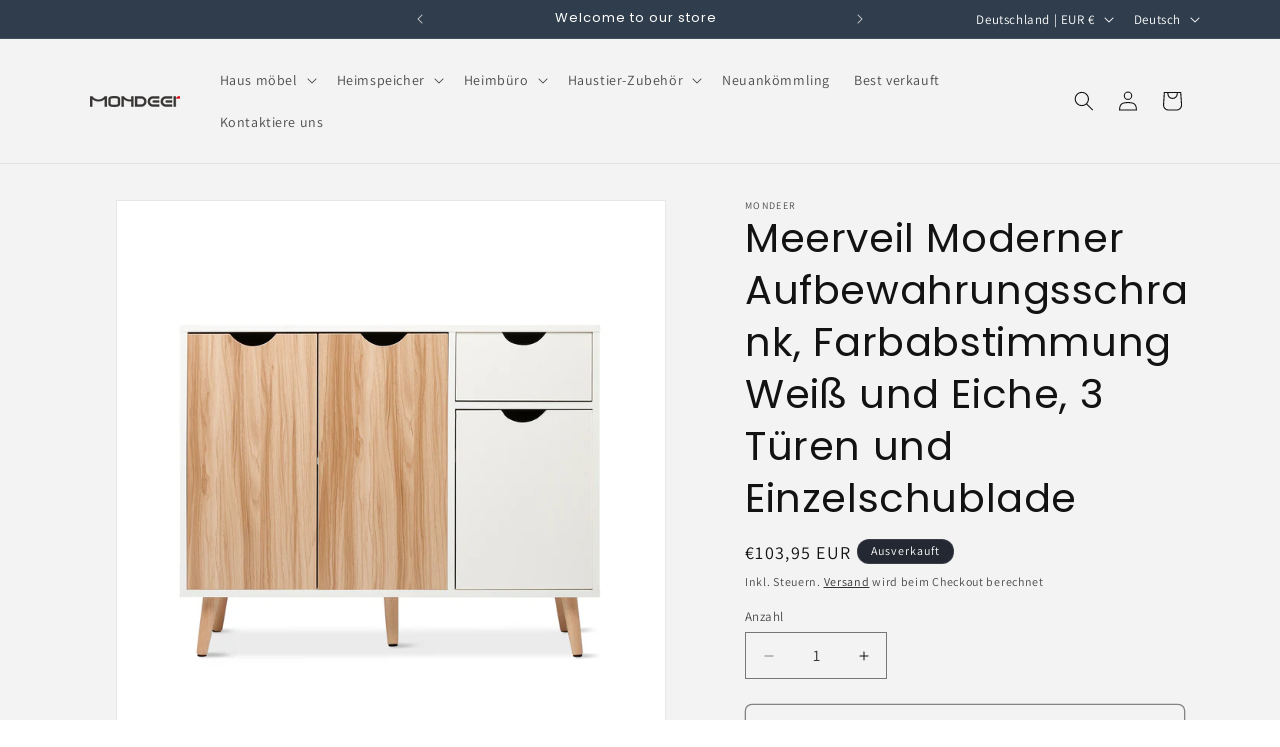

--- FILE ---
content_type: text/html; charset=utf-8
request_url: https://mondeer.com/de/products/storage-cabinet-02
body_size: 30989
content:
<!doctype html>
<html class="js" lang="de">
  <head>
    <meta charset="utf-8">
    <meta http-equiv="X-UA-Compatible" content="IE=edge">
    <meta name="viewport" content="width=device-width,initial-scale=1">
    <meta name="theme-color" content="">
    <link rel="canonical" href="https://mondeer.com/de/products/storage-cabinet-02"><link rel="preconnect" href="https://fonts.shopifycdn.com" crossorigin><title>
      Meerveil Moderner Aufbewahrungsschrank, Farbabstimmung Weiß und Eiche,
 &ndash; Mondeer</title>

    
      <meta name="description" content="Meerveil / Kommode     Eigenschaften: Die Kombination aus Weiß und Eichenfarbe ist modern und elegant. Der eingebaute Griff erleichtert das Öffnen und Schließen der Schublade und verhindert ein Einklemmen der Hände. Es ist das ideale Möbel für Ihr Wohnzimmer, Schlafzimmer und andere Räume. Sie besteht aus umweltfreundl">
    

    

<meta property="og:site_name" content="Mondeer">
<meta property="og:url" content="https://mondeer.com/de/products/storage-cabinet-02">
<meta property="og:title" content="Meerveil Moderner Aufbewahrungsschrank, Farbabstimmung Weiß und Eiche,">
<meta property="og:type" content="product">
<meta property="og:description" content="Meerveil / Kommode     Eigenschaften: Die Kombination aus Weiß und Eichenfarbe ist modern und elegant. Der eingebaute Griff erleichtert das Öffnen und Schließen der Schublade und verhindert ein Einklemmen der Hände. Es ist das ideale Möbel für Ihr Wohnzimmer, Schlafzimmer und andere Räume. Sie besteht aus umweltfreundl"><meta property="og:image" content="http://mondeer.com/cdn/shop/products/1_d21cb71e-b429-4c19-b53f-457567f2ba11.jpg?v=1642729068">
  <meta property="og:image:secure_url" content="https://mondeer.com/cdn/shop/products/1_d21cb71e-b429-4c19-b53f-457567f2ba11.jpg?v=1642729068">
  <meta property="og:image:width" content="1600">
  <meta property="og:image:height" content="1600"><meta property="og:price:amount" content="103,95">
  <meta property="og:price:currency" content="EUR"><meta name="twitter:card" content="summary_large_image">
<meta name="twitter:title" content="Meerveil Moderner Aufbewahrungsschrank, Farbabstimmung Weiß und Eiche,">
<meta name="twitter:description" content="Meerveil / Kommode     Eigenschaften: Die Kombination aus Weiß und Eichenfarbe ist modern und elegant. Der eingebaute Griff erleichtert das Öffnen und Schließen der Schublade und verhindert ein Einklemmen der Hände. Es ist das ideale Möbel für Ihr Wohnzimmer, Schlafzimmer und andere Räume. Sie besteht aus umweltfreundl">


    <script src="//mondeer.com/cdn/shop/t/24/assets/constants.js?v=132983761750457495441744857631" defer="defer"></script>
    <script src="//mondeer.com/cdn/shop/t/24/assets/pubsub.js?v=25310214064522200911744857632" defer="defer"></script>
    <script src="//mondeer.com/cdn/shop/t/24/assets/global.js?v=184345515105158409801744857631" defer="defer"></script>
    <script src="//mondeer.com/cdn/shop/t/24/assets/details-disclosure.js?v=13653116266235556501744857631" defer="defer"></script>
    <script src="//mondeer.com/cdn/shop/t/24/assets/details-modal.js?v=25581673532751508451744857631" defer="defer"></script>
    <script src="//mondeer.com/cdn/shop/t/24/assets/search-form.js?v=133129549252120666541744857632" defer="defer"></script><script src="//mondeer.com/cdn/shop/t/24/assets/animations.js?v=88693664871331136111744857631" defer="defer"></script><script>window.performance && window.performance.mark && window.performance.mark('shopify.content_for_header.start');</script><meta name="google-site-verification" content="rcpjJSKHR3-8twScEEBiAIzynSZtfAcslg0-jw-TLHA">
<meta id="shopify-digital-wallet" name="shopify-digital-wallet" content="/30710071432/digital_wallets/dialog">
<meta name="shopify-checkout-api-token" content="ec0ac88063940045581d8ba6971809a2">
<meta id="in-context-paypal-metadata" data-shop-id="30710071432" data-venmo-supported="false" data-environment="production" data-locale="de_DE" data-paypal-v4="true" data-currency="EUR">
<link rel="alternate" hreflang="x-default" href="https://mondeer.com/products/storage-cabinet-02">
<link rel="alternate" hreflang="en" href="https://mondeer.com/products/storage-cabinet-02">
<link rel="alternate" hreflang="de" href="https://mondeer.com/de/products/storage-cabinet-02">
<link rel="alternate" hreflang="es" href="https://mondeer.com/es/products/storage-cabinet-02">
<link rel="alternate" hreflang="it" href="https://mondeer.com/it/products/storage-cabinet-02">
<link rel="alternate" hreflang="fr" href="https://mondeer.com/fr/products/storage-cabinet-02">
<link rel="alternate" type="application/json+oembed" href="https://mondeer.com/de/products/storage-cabinet-02.oembed">
<script async="async" src="/checkouts/internal/preloads.js?locale=de-DE"></script>
<script id="shopify-features" type="application/json">{"accessToken":"ec0ac88063940045581d8ba6971809a2","betas":["rich-media-storefront-analytics"],"domain":"mondeer.com","predictiveSearch":true,"shopId":30710071432,"locale":"de"}</script>
<script>var Shopify = Shopify || {};
Shopify.shop = "meerveil.myshopify.com";
Shopify.locale = "de";
Shopify.currency = {"active":"EUR","rate":"1.0"};
Shopify.country = "DE";
Shopify.theme = {"name":"Dawn","id":146976997604,"schema_name":"Dawn","schema_version":"15.3.0","theme_store_id":887,"role":"main"};
Shopify.theme.handle = "null";
Shopify.theme.style = {"id":null,"handle":null};
Shopify.cdnHost = "mondeer.com/cdn";
Shopify.routes = Shopify.routes || {};
Shopify.routes.root = "/de/";</script>
<script type="module">!function(o){(o.Shopify=o.Shopify||{}).modules=!0}(window);</script>
<script>!function(o){function n(){var o=[];function n(){o.push(Array.prototype.slice.apply(arguments))}return n.q=o,n}var t=o.Shopify=o.Shopify||{};t.loadFeatures=n(),t.autoloadFeatures=n()}(window);</script>
<script id="shop-js-analytics" type="application/json">{"pageType":"product"}</script>
<script defer="defer" async type="module" src="//mondeer.com/cdn/shopifycloud/shop-js/modules/v2/client.init-shop-cart-sync_e98Ab_XN.de.esm.js"></script>
<script defer="defer" async type="module" src="//mondeer.com/cdn/shopifycloud/shop-js/modules/v2/chunk.common_Pcw9EP95.esm.js"></script>
<script defer="defer" async type="module" src="//mondeer.com/cdn/shopifycloud/shop-js/modules/v2/chunk.modal_CzmY4ZhL.esm.js"></script>
<script type="module">
  await import("//mondeer.com/cdn/shopifycloud/shop-js/modules/v2/client.init-shop-cart-sync_e98Ab_XN.de.esm.js");
await import("//mondeer.com/cdn/shopifycloud/shop-js/modules/v2/chunk.common_Pcw9EP95.esm.js");
await import("//mondeer.com/cdn/shopifycloud/shop-js/modules/v2/chunk.modal_CzmY4ZhL.esm.js");

  window.Shopify.SignInWithShop?.initShopCartSync?.({"fedCMEnabled":true,"windoidEnabled":true});

</script>
<script>(function() {
  var isLoaded = false;
  function asyncLoad() {
    if (isLoaded) return;
    isLoaded = true;
    var urls = ["\/\/cdn.shopify.com\/proxy\/713ce2f0024f62d900d3e5c115df41a10b96081cb22a86e6b8b5375f68d2e9ec\/api.goaffpro.com\/loader.js?shop=meerveil.myshopify.com\u0026sp-cache-control=cHVibGljLCBtYXgtYWdlPTkwMA","https:\/\/cdn.ryviu.com\/v\/static\/js\/app.js?n=1\u0026shop=meerveil.myshopify.com","https:\/\/tabs.stationmade.com\/registered-scripts\/tabs-by-station.js?shop=meerveil.myshopify.com","https:\/\/deliverytimer.herokuapp.com\/deliverrytimer.js?shop=meerveil.myshopify.com"];
    for (var i = 0; i < urls.length; i++) {
      var s = document.createElement('script');
      s.type = 'text/javascript';
      s.async = true;
      s.src = urls[i];
      var x = document.getElementsByTagName('script')[0];
      x.parentNode.insertBefore(s, x);
    }
  };
  if(window.attachEvent) {
    window.attachEvent('onload', asyncLoad);
  } else {
    window.addEventListener('load', asyncLoad, false);
  }
})();</script>
<script id="__st">var __st={"a":30710071432,"offset":28800,"reqid":"c7f688d0-d018-4b9c-85a6-1077c51691bc-1769185729","pageurl":"mondeer.com\/de\/products\/storage-cabinet-02","u":"146d65a2b931","p":"product","rtyp":"product","rid":6055864729787};</script>
<script>window.ShopifyPaypalV4VisibilityTracking = true;</script>
<script id="captcha-bootstrap">!function(){'use strict';const t='contact',e='account',n='new_comment',o=[[t,t],['blogs',n],['comments',n],[t,'customer']],c=[[e,'customer_login'],[e,'guest_login'],[e,'recover_customer_password'],[e,'create_customer']],r=t=>t.map((([t,e])=>`form[action*='/${t}']:not([data-nocaptcha='true']) input[name='form_type'][value='${e}']`)).join(','),a=t=>()=>t?[...document.querySelectorAll(t)].map((t=>t.form)):[];function s(){const t=[...o],e=r(t);return a(e)}const i='password',u='form_key',d=['recaptcha-v3-token','g-recaptcha-response','h-captcha-response',i],f=()=>{try{return window.sessionStorage}catch{return}},m='__shopify_v',_=t=>t.elements[u];function p(t,e,n=!1){try{const o=window.sessionStorage,c=JSON.parse(o.getItem(e)),{data:r}=function(t){const{data:e,action:n}=t;return t[m]||n?{data:e,action:n}:{data:t,action:n}}(c);for(const[e,n]of Object.entries(r))t.elements[e]&&(t.elements[e].value=n);n&&o.removeItem(e)}catch(o){console.error('form repopulation failed',{error:o})}}const l='form_type',E='cptcha';function T(t){t.dataset[E]=!0}const w=window,h=w.document,L='Shopify',v='ce_forms',y='captcha';let A=!1;((t,e)=>{const n=(g='f06e6c50-85a8-45c8-87d0-21a2b65856fe',I='https://cdn.shopify.com/shopifycloud/storefront-forms-hcaptcha/ce_storefront_forms_captcha_hcaptcha.v1.5.2.iife.js',D={infoText:'Durch hCaptcha geschützt',privacyText:'Datenschutz',termsText:'Allgemeine Geschäftsbedingungen'},(t,e,n)=>{const o=w[L][v],c=o.bindForm;if(c)return c(t,g,e,D).then(n);var r;o.q.push([[t,g,e,D],n]),r=I,A||(h.body.append(Object.assign(h.createElement('script'),{id:'captcha-provider',async:!0,src:r})),A=!0)});var g,I,D;w[L]=w[L]||{},w[L][v]=w[L][v]||{},w[L][v].q=[],w[L][y]=w[L][y]||{},w[L][y].protect=function(t,e){n(t,void 0,e),T(t)},Object.freeze(w[L][y]),function(t,e,n,w,h,L){const[v,y,A,g]=function(t,e,n){const i=e?o:[],u=t?c:[],d=[...i,...u],f=r(d),m=r(i),_=r(d.filter((([t,e])=>n.includes(e))));return[a(f),a(m),a(_),s()]}(w,h,L),I=t=>{const e=t.target;return e instanceof HTMLFormElement?e:e&&e.form},D=t=>v().includes(t);t.addEventListener('submit',(t=>{const e=I(t);if(!e)return;const n=D(e)&&!e.dataset.hcaptchaBound&&!e.dataset.recaptchaBound,o=_(e),c=g().includes(e)&&(!o||!o.value);(n||c)&&t.preventDefault(),c&&!n&&(function(t){try{if(!f())return;!function(t){const e=f();if(!e)return;const n=_(t);if(!n)return;const o=n.value;o&&e.removeItem(o)}(t);const e=Array.from(Array(32),(()=>Math.random().toString(36)[2])).join('');!function(t,e){_(t)||t.append(Object.assign(document.createElement('input'),{type:'hidden',name:u})),t.elements[u].value=e}(t,e),function(t,e){const n=f();if(!n)return;const o=[...t.querySelectorAll(`input[type='${i}']`)].map((({name:t})=>t)),c=[...d,...o],r={};for(const[a,s]of new FormData(t).entries())c.includes(a)||(r[a]=s);n.setItem(e,JSON.stringify({[m]:1,action:t.action,data:r}))}(t,e)}catch(e){console.error('failed to persist form',e)}}(e),e.submit())}));const S=(t,e)=>{t&&!t.dataset[E]&&(n(t,e.some((e=>e===t))),T(t))};for(const o of['focusin','change'])t.addEventListener(o,(t=>{const e=I(t);D(e)&&S(e,y())}));const B=e.get('form_key'),M=e.get(l),P=B&&M;t.addEventListener('DOMContentLoaded',(()=>{const t=y();if(P)for(const e of t)e.elements[l].value===M&&p(e,B);[...new Set([...A(),...v().filter((t=>'true'===t.dataset.shopifyCaptcha))])].forEach((e=>S(e,t)))}))}(h,new URLSearchParams(w.location.search),n,t,e,['guest_login'])})(!0,!0)}();</script>
<script integrity="sha256-4kQ18oKyAcykRKYeNunJcIwy7WH5gtpwJnB7kiuLZ1E=" data-source-attribution="shopify.loadfeatures" defer="defer" src="//mondeer.com/cdn/shopifycloud/storefront/assets/storefront/load_feature-a0a9edcb.js" crossorigin="anonymous"></script>
<script data-source-attribution="shopify.dynamic_checkout.dynamic.init">var Shopify=Shopify||{};Shopify.PaymentButton=Shopify.PaymentButton||{isStorefrontPortableWallets:!0,init:function(){window.Shopify.PaymentButton.init=function(){};var t=document.createElement("script");t.src="https://mondeer.com/cdn/shopifycloud/portable-wallets/latest/portable-wallets.de.js",t.type="module",document.head.appendChild(t)}};
</script>
<script data-source-attribution="shopify.dynamic_checkout.buyer_consent">
  function portableWalletsHideBuyerConsent(e){var t=document.getElementById("shopify-buyer-consent"),n=document.getElementById("shopify-subscription-policy-button");t&&n&&(t.classList.add("hidden"),t.setAttribute("aria-hidden","true"),n.removeEventListener("click",e))}function portableWalletsShowBuyerConsent(e){var t=document.getElementById("shopify-buyer-consent"),n=document.getElementById("shopify-subscription-policy-button");t&&n&&(t.classList.remove("hidden"),t.removeAttribute("aria-hidden"),n.addEventListener("click",e))}window.Shopify?.PaymentButton&&(window.Shopify.PaymentButton.hideBuyerConsent=portableWalletsHideBuyerConsent,window.Shopify.PaymentButton.showBuyerConsent=portableWalletsShowBuyerConsent);
</script>
<script>
  function portableWalletsCleanup(e){e&&e.src&&console.error("Failed to load portable wallets script "+e.src);var t=document.querySelectorAll("shopify-accelerated-checkout .shopify-payment-button__skeleton, shopify-accelerated-checkout-cart .wallet-cart-button__skeleton"),e=document.getElementById("shopify-buyer-consent");for(let e=0;e<t.length;e++)t[e].remove();e&&e.remove()}function portableWalletsNotLoadedAsModule(e){e instanceof ErrorEvent&&"string"==typeof e.message&&e.message.includes("import.meta")&&"string"==typeof e.filename&&e.filename.includes("portable-wallets")&&(window.removeEventListener("error",portableWalletsNotLoadedAsModule),window.Shopify.PaymentButton.failedToLoad=e,"loading"===document.readyState?document.addEventListener("DOMContentLoaded",window.Shopify.PaymentButton.init):window.Shopify.PaymentButton.init())}window.addEventListener("error",portableWalletsNotLoadedAsModule);
</script>

<script type="module" src="https://mondeer.com/cdn/shopifycloud/portable-wallets/latest/portable-wallets.de.js" onError="portableWalletsCleanup(this)" crossorigin="anonymous"></script>
<script nomodule>
  document.addEventListener("DOMContentLoaded", portableWalletsCleanup);
</script>

<link id="shopify-accelerated-checkout-styles" rel="stylesheet" media="screen" href="https://mondeer.com/cdn/shopifycloud/portable-wallets/latest/accelerated-checkout-backwards-compat.css" crossorigin="anonymous">
<style id="shopify-accelerated-checkout-cart">
        #shopify-buyer-consent {
  margin-top: 1em;
  display: inline-block;
  width: 100%;
}

#shopify-buyer-consent.hidden {
  display: none;
}

#shopify-subscription-policy-button {
  background: none;
  border: none;
  padding: 0;
  text-decoration: underline;
  font-size: inherit;
  cursor: pointer;
}

#shopify-subscription-policy-button::before {
  box-shadow: none;
}

      </style>
<script id="sections-script" data-sections="header" defer="defer" src="//mondeer.com/cdn/shop/t/24/compiled_assets/scripts.js?v=1634"></script>
<script>window.performance && window.performance.mark && window.performance.mark('shopify.content_for_header.end');</script>


    <style data-shopify>
      @font-face {
  font-family: Assistant;
  font-weight: 400;
  font-style: normal;
  font-display: swap;
  src: url("//mondeer.com/cdn/fonts/assistant/assistant_n4.9120912a469cad1cc292572851508ca49d12e768.woff2") format("woff2"),
       url("//mondeer.com/cdn/fonts/assistant/assistant_n4.6e9875ce64e0fefcd3f4446b7ec9036b3ddd2985.woff") format("woff");
}

      @font-face {
  font-family: Assistant;
  font-weight: 700;
  font-style: normal;
  font-display: swap;
  src: url("//mondeer.com/cdn/fonts/assistant/assistant_n7.bf44452348ec8b8efa3aa3068825305886b1c83c.woff2") format("woff2"),
       url("//mondeer.com/cdn/fonts/assistant/assistant_n7.0c887fee83f6b3bda822f1150b912c72da0f7b64.woff") format("woff");
}

      
      
      @font-face {
  font-family: Poppins;
  font-weight: 400;
  font-style: normal;
  font-display: swap;
  src: url("//mondeer.com/cdn/fonts/poppins/poppins_n4.0ba78fa5af9b0e1a374041b3ceaadf0a43b41362.woff2") format("woff2"),
       url("//mondeer.com/cdn/fonts/poppins/poppins_n4.214741a72ff2596839fc9760ee7a770386cf16ca.woff") format("woff");
}


      
        :root,
        .color-scheme-1 {
          --color-background: 255,255,255;
        
          --gradient-background: #ffffff;
        

        

        --color-foreground: 18,18,18;
        --color-background-contrast: 191,191,191;
        --color-shadow: 18,18,18;
        --color-button: 18,18,18;
        --color-button-text: 255,255,255;
        --color-secondary-button: 255,255,255;
        --color-secondary-button-text: 18,18,18;
        --color-link: 18,18,18;
        --color-badge-foreground: 18,18,18;
        --color-badge-background: 255,255,255;
        --color-badge-border: 18,18,18;
        --payment-terms-background-color: rgb(255 255 255);
      }
      
        
        .color-scheme-2 {
          --color-background: 243,243,243;
        
          --gradient-background: #f3f3f3;
        

        

        --color-foreground: 18,18,18;
        --color-background-contrast: 179,179,179;
        --color-shadow: 18,18,18;
        --color-button: 106,106,106;
        --color-button-text: 243,243,243;
        --color-secondary-button: 243,243,243;
        --color-secondary-button-text: 18,18,18;
        --color-link: 18,18,18;
        --color-badge-foreground: 18,18,18;
        --color-badge-background: 243,243,243;
        --color-badge-border: 18,18,18;
        --payment-terms-background-color: rgb(243 243 243);
      }
      
        
        .color-scheme-3 {
          --color-background: 36,40,51;
        
          --gradient-background: #242833;
        

        

        --color-foreground: 255,255,255;
        --color-background-contrast: 47,52,66;
        --color-shadow: 18,18,18;
        --color-button: 255,255,255;
        --color-button-text: 0,0,0;
        --color-secondary-button: 36,40,51;
        --color-secondary-button-text: 255,255,255;
        --color-link: 255,255,255;
        --color-badge-foreground: 255,255,255;
        --color-badge-background: 36,40,51;
        --color-badge-border: 255,255,255;
        --payment-terms-background-color: rgb(36 40 51);
      }
      
        
        .color-scheme-4 {
          --color-background: 47,61,76;
        
          --gradient-background: #2f3d4c;
        

        

        --color-foreground: 255,255,255;
        --color-background-contrast: 57,74,92;
        --color-shadow: 47,61,76;
        --color-button: 255,255,255;
        --color-button-text: 47,61,76;
        --color-secondary-button: 47,61,76;
        --color-secondary-button-text: 255,255,255;
        --color-link: 255,255,255;
        --color-badge-foreground: 255,255,255;
        --color-badge-background: 47,61,76;
        --color-badge-border: 255,255,255;
        --payment-terms-background-color: rgb(47 61 76);
      }
      
        
        .color-scheme-5 {
          --color-background: 230,227,223;
        
          --gradient-background: #e6e3df;
        

        

        --color-foreground: 18,18,18;
        --color-background-contrast: 174,164,151;
        --color-shadow: 106,106,106;
        --color-button: 47,61,76;
        --color-button-text: 255,255,255;
        --color-secondary-button: 230,227,223;
        --color-secondary-button-text: 255,255,255;
        --color-link: 255,255,255;
        --color-badge-foreground: 18,18,18;
        --color-badge-background: 230,227,223;
        --color-badge-border: 18,18,18;
        --payment-terms-background-color: rgb(230 227 223);
      }
      
        
        .color-scheme-4fc65ab1-1b9a-44df-b563-109d616dd7c5 {
          --color-background: 255,255,255;
        
          --gradient-background: #ffffff;
        

        

        --color-foreground: 18,18,18;
        --color-background-contrast: 191,191,191;
        --color-shadow: 18,18,18;
        --color-button: 18,18,18;
        --color-button-text: 255,255,255;
        --color-secondary-button: 255,255,255;
        --color-secondary-button-text: 18,18,18;
        --color-link: 18,18,18;
        --color-badge-foreground: 18,18,18;
        --color-badge-background: 255,255,255;
        --color-badge-border: 18,18,18;
        --payment-terms-background-color: rgb(255 255 255);
      }
      
        
        .color-scheme-67e0f666-ea2f-4281-a046-75850751cf15 {
          --color-background: 175,136,113;
        
          --gradient-background: #af8871;
        

        

        --color-foreground: 255,255,255;
        --color-background-contrast: 103,74,58;
        --color-shadow: 175,136,113;
        --color-button: 47,61,76;
        --color-button-text: 255,255,255;
        --color-secondary-button: 175,136,113;
        --color-secondary-button-text: 175,136,113;
        --color-link: 175,136,113;
        --color-badge-foreground: 255,255,255;
        --color-badge-background: 175,136,113;
        --color-badge-border: 255,255,255;
        --payment-terms-background-color: rgb(175 136 113);
      }
      

      body, .color-scheme-1, .color-scheme-2, .color-scheme-3, .color-scheme-4, .color-scheme-5, .color-scheme-4fc65ab1-1b9a-44df-b563-109d616dd7c5, .color-scheme-67e0f666-ea2f-4281-a046-75850751cf15 {
        color: rgba(var(--color-foreground), 0.75);
        background-color: rgb(var(--color-background));
      }

      :root {
        --font-body-family: Assistant, sans-serif;
        --font-body-style: normal;
        --font-body-weight: 400;
        --font-body-weight-bold: 700;

        --font-heading-family: Poppins, sans-serif;
        --font-heading-style: normal;
        --font-heading-weight: 400;

        --font-body-scale: 1.0;
        --font-heading-scale: 1.0;

        --media-padding: px;
        --media-border-opacity: 0.05;
        --media-border-width: 1px;
        --media-radius: 0px;
        --media-shadow-opacity: 0.0;
        --media-shadow-horizontal-offset: 0px;
        --media-shadow-vertical-offset: -22px;
        --media-shadow-blur-radius: 5px;
        --media-shadow-visible: 0;

        --page-width: 120rem;
        --page-width-margin: 0rem;

        --product-card-image-padding: 0.0rem;
        --product-card-corner-radius: 1.0rem;
        --product-card-text-alignment: left;
        --product-card-border-width: 0.0rem;
        --product-card-border-opacity: 0.1;
        --product-card-shadow-opacity: 0.0;
        --product-card-shadow-visible: 0;
        --product-card-shadow-horizontal-offset: 0.0rem;
        --product-card-shadow-vertical-offset: 0.4rem;
        --product-card-shadow-blur-radius: 0.5rem;

        --collection-card-image-padding: 0.0rem;
        --collection-card-corner-radius: 1.0rem;
        --collection-card-text-alignment: left;
        --collection-card-border-width: 0.0rem;
        --collection-card-border-opacity: 0.1;
        --collection-card-shadow-opacity: 0.0;
        --collection-card-shadow-visible: 0;
        --collection-card-shadow-horizontal-offset: 0.0rem;
        --collection-card-shadow-vertical-offset: 0.4rem;
        --collection-card-shadow-blur-radius: 0.5rem;

        --blog-card-image-padding: 0.0rem;
        --blog-card-corner-radius: 0.0rem;
        --blog-card-text-alignment: left;
        --blog-card-border-width: 0.0rem;
        --blog-card-border-opacity: 0.1;
        --blog-card-shadow-opacity: 0.0;
        --blog-card-shadow-visible: 0;
        --blog-card-shadow-horizontal-offset: 0.0rem;
        --blog-card-shadow-vertical-offset: 0.4rem;
        --blog-card-shadow-blur-radius: 0.5rem;

        --badge-corner-radius: 4.0rem;

        --popup-border-width: 1px;
        --popup-border-opacity: 0.1;
        --popup-corner-radius: 0px;
        --popup-shadow-opacity: 0.05;
        --popup-shadow-horizontal-offset: 0px;
        --popup-shadow-vertical-offset: 4px;
        --popup-shadow-blur-radius: 5px;

        --drawer-border-width: 1px;
        --drawer-border-opacity: 0.1;
        --drawer-shadow-opacity: 0.0;
        --drawer-shadow-horizontal-offset: 0px;
        --drawer-shadow-vertical-offset: 4px;
        --drawer-shadow-blur-radius: 5px;

        --spacing-sections-desktop: 0px;
        --spacing-sections-mobile: 0px;

        --grid-desktop-vertical-spacing: 8px;
        --grid-desktop-horizontal-spacing: 8px;
        --grid-mobile-vertical-spacing: 4px;
        --grid-mobile-horizontal-spacing: 4px;

        --text-boxes-border-opacity: 0.1;
        --text-boxes-border-width: 0px;
        --text-boxes-radius: 10px;
        --text-boxes-shadow-opacity: 0.0;
        --text-boxes-shadow-visible: 0;
        --text-boxes-shadow-horizontal-offset: 0px;
        --text-boxes-shadow-vertical-offset: 4px;
        --text-boxes-shadow-blur-radius: 5px;

        --buttons-radius: 6px;
        --buttons-radius-outset: 7px;
        --buttons-border-width: 1px;
        --buttons-border-opacity: 1.0;
        --buttons-shadow-opacity: 0.0;
        --buttons-shadow-visible: 0;
        --buttons-shadow-horizontal-offset: 0px;
        --buttons-shadow-vertical-offset: 4px;
        --buttons-shadow-blur-radius: 5px;
        --buttons-border-offset: 0.3px;

        --inputs-radius: 0px;
        --inputs-border-width: 1px;
        --inputs-border-opacity: 0.55;
        --inputs-shadow-opacity: 0.0;
        --inputs-shadow-horizontal-offset: 0px;
        --inputs-margin-offset: 0px;
        --inputs-shadow-vertical-offset: 4px;
        --inputs-shadow-blur-radius: 5px;
        --inputs-radius-outset: 0px;

        --variant-pills-radius: 40px;
        --variant-pills-border-width: 1px;
        --variant-pills-border-opacity: 0.55;
        --variant-pills-shadow-opacity: 0.0;
        --variant-pills-shadow-horizontal-offset: 0px;
        --variant-pills-shadow-vertical-offset: 4px;
        --variant-pills-shadow-blur-radius: 5px;
      }

      *,
      *::before,
      *::after {
        box-sizing: inherit;
      }

      html {
        box-sizing: border-box;
        font-size: calc(var(--font-body-scale) * 62.5%);
        height: 100%;
      }

      body {
        display: grid;
        grid-template-rows: auto auto 1fr auto;
        grid-template-columns: 100%;
        min-height: 100%;
        margin: 0;
        font-size: 1.5rem;
        letter-spacing: 0.06rem;
        line-height: calc(1 + 0.8 / var(--font-body-scale));
        font-family: var(--font-body-family);
        font-style: var(--font-body-style);
        font-weight: var(--font-body-weight);
      }

      @media screen and (min-width: 750px) {
        body {
          font-size: 1.6rem;
        }
      }
    </style>

    <link href="//mondeer.com/cdn/shop/t/24/assets/base.css?v=159841507637079171801744857631" rel="stylesheet" type="text/css" media="all" />
    <link rel="stylesheet" href="//mondeer.com/cdn/shop/t/24/assets/component-cart-items.css?v=123238115697927560811744857631" media="print" onload="this.media='all'">
      <link rel="preload" as="font" href="//mondeer.com/cdn/fonts/assistant/assistant_n4.9120912a469cad1cc292572851508ca49d12e768.woff2" type="font/woff2" crossorigin>
      

      <link rel="preload" as="font" href="//mondeer.com/cdn/fonts/poppins/poppins_n4.0ba78fa5af9b0e1a374041b3ceaadf0a43b41362.woff2" type="font/woff2" crossorigin>
      
<link href="//mondeer.com/cdn/shop/t/24/assets/component-localization-form.css?v=170315343355214948141744857631" rel="stylesheet" type="text/css" media="all" />
      <script src="//mondeer.com/cdn/shop/t/24/assets/localization-form.js?v=144176611646395275351744857632" defer="defer"></script><link
        rel="stylesheet"
        href="//mondeer.com/cdn/shop/t/24/assets/component-predictive-search.css?v=118923337488134913561744857631"
        media="print"
        onload="this.media='all'"
      ><script>
      if (Shopify.designMode) {
        document.documentElement.classList.add('shopify-design-mode');
      }
    </script>
  <!-- BEGIN app block: shopify://apps/pagefly-page-builder/blocks/app-embed/83e179f7-59a0-4589-8c66-c0dddf959200 -->

<!-- BEGIN app snippet: pagefly-cro-ab-testing-main -->







<script>
  ;(function () {
    const url = new URL(window.location)
    const viewParam = url.searchParams.get('view')
    if (viewParam && viewParam.includes('variant-pf-')) {
      url.searchParams.set('pf_v', viewParam)
      url.searchParams.delete('view')
      window.history.replaceState({}, '', url)
    }
  })()
</script>



<script type='module'>
  
  window.PAGEFLY_CRO = window.PAGEFLY_CRO || {}

  window.PAGEFLY_CRO['data_debug'] = {
    original_template_suffix: "all_products",
    allow_ab_test: false,
    ab_test_start_time: 0,
    ab_test_end_time: 0,
    today_date_time: 1769185729000,
  }
  window.PAGEFLY_CRO['GA4'] = { enabled: false}
</script>

<!-- END app snippet -->








  <script src='https://cdn.shopify.com/extensions/019bb4f9-aed6-78a3-be91-e9d44663e6bf/pagefly-page-builder-215/assets/pagefly-helper.js' defer='defer'></script>

  <script src='https://cdn.shopify.com/extensions/019bb4f9-aed6-78a3-be91-e9d44663e6bf/pagefly-page-builder-215/assets/pagefly-general-helper.js' defer='defer'></script>

  <script src='https://cdn.shopify.com/extensions/019bb4f9-aed6-78a3-be91-e9d44663e6bf/pagefly-page-builder-215/assets/pagefly-snap-slider.js' defer='defer'></script>

  <script src='https://cdn.shopify.com/extensions/019bb4f9-aed6-78a3-be91-e9d44663e6bf/pagefly-page-builder-215/assets/pagefly-slideshow-v3.js' defer='defer'></script>

  <script src='https://cdn.shopify.com/extensions/019bb4f9-aed6-78a3-be91-e9d44663e6bf/pagefly-page-builder-215/assets/pagefly-slideshow-v4.js' defer='defer'></script>

  <script src='https://cdn.shopify.com/extensions/019bb4f9-aed6-78a3-be91-e9d44663e6bf/pagefly-page-builder-215/assets/pagefly-glider.js' defer='defer'></script>

  <script src='https://cdn.shopify.com/extensions/019bb4f9-aed6-78a3-be91-e9d44663e6bf/pagefly-page-builder-215/assets/pagefly-slideshow-v1-v2.js' defer='defer'></script>

  <script src='https://cdn.shopify.com/extensions/019bb4f9-aed6-78a3-be91-e9d44663e6bf/pagefly-page-builder-215/assets/pagefly-product-media.js' defer='defer'></script>

  <script src='https://cdn.shopify.com/extensions/019bb4f9-aed6-78a3-be91-e9d44663e6bf/pagefly-page-builder-215/assets/pagefly-product.js' defer='defer'></script>


<script id='pagefly-helper-data' type='application/json'>
  {
    "page_optimization": {
      "assets_prefetching": false
    },
    "elements_asset_mapper": {
      "Accordion": "https://cdn.shopify.com/extensions/019bb4f9-aed6-78a3-be91-e9d44663e6bf/pagefly-page-builder-215/assets/pagefly-accordion.js",
      "Accordion3": "https://cdn.shopify.com/extensions/019bb4f9-aed6-78a3-be91-e9d44663e6bf/pagefly-page-builder-215/assets/pagefly-accordion3.js",
      "CountDown": "https://cdn.shopify.com/extensions/019bb4f9-aed6-78a3-be91-e9d44663e6bf/pagefly-page-builder-215/assets/pagefly-countdown.js",
      "GMap1": "https://cdn.shopify.com/extensions/019bb4f9-aed6-78a3-be91-e9d44663e6bf/pagefly-page-builder-215/assets/pagefly-gmap.js",
      "GMap2": "https://cdn.shopify.com/extensions/019bb4f9-aed6-78a3-be91-e9d44663e6bf/pagefly-page-builder-215/assets/pagefly-gmap.js",
      "GMapBasicV2": "https://cdn.shopify.com/extensions/019bb4f9-aed6-78a3-be91-e9d44663e6bf/pagefly-page-builder-215/assets/pagefly-gmap.js",
      "GMapAdvancedV2": "https://cdn.shopify.com/extensions/019bb4f9-aed6-78a3-be91-e9d44663e6bf/pagefly-page-builder-215/assets/pagefly-gmap.js",
      "HTML.Video": "https://cdn.shopify.com/extensions/019bb4f9-aed6-78a3-be91-e9d44663e6bf/pagefly-page-builder-215/assets/pagefly-htmlvideo.js",
      "HTML.Video2": "https://cdn.shopify.com/extensions/019bb4f9-aed6-78a3-be91-e9d44663e6bf/pagefly-page-builder-215/assets/pagefly-htmlvideo2.js",
      "HTML.Video3": "https://cdn.shopify.com/extensions/019bb4f9-aed6-78a3-be91-e9d44663e6bf/pagefly-page-builder-215/assets/pagefly-htmlvideo2.js",
      "BackgroundVideo": "https://cdn.shopify.com/extensions/019bb4f9-aed6-78a3-be91-e9d44663e6bf/pagefly-page-builder-215/assets/pagefly-htmlvideo2.js",
      "Instagram": "https://cdn.shopify.com/extensions/019bb4f9-aed6-78a3-be91-e9d44663e6bf/pagefly-page-builder-215/assets/pagefly-instagram.js",
      "Instagram2": "https://cdn.shopify.com/extensions/019bb4f9-aed6-78a3-be91-e9d44663e6bf/pagefly-page-builder-215/assets/pagefly-instagram.js",
      "Insta3": "https://cdn.shopify.com/extensions/019bb4f9-aed6-78a3-be91-e9d44663e6bf/pagefly-page-builder-215/assets/pagefly-instagram3.js",
      "Tabs": "https://cdn.shopify.com/extensions/019bb4f9-aed6-78a3-be91-e9d44663e6bf/pagefly-page-builder-215/assets/pagefly-tab.js",
      "Tabs3": "https://cdn.shopify.com/extensions/019bb4f9-aed6-78a3-be91-e9d44663e6bf/pagefly-page-builder-215/assets/pagefly-tab3.js",
      "ProductBox": "https://cdn.shopify.com/extensions/019bb4f9-aed6-78a3-be91-e9d44663e6bf/pagefly-page-builder-215/assets/pagefly-cart.js",
      "FBPageBox2": "https://cdn.shopify.com/extensions/019bb4f9-aed6-78a3-be91-e9d44663e6bf/pagefly-page-builder-215/assets/pagefly-facebook.js",
      "FBLikeButton2": "https://cdn.shopify.com/extensions/019bb4f9-aed6-78a3-be91-e9d44663e6bf/pagefly-page-builder-215/assets/pagefly-facebook.js",
      "TwitterFeed2": "https://cdn.shopify.com/extensions/019bb4f9-aed6-78a3-be91-e9d44663e6bf/pagefly-page-builder-215/assets/pagefly-twitter.js",
      "Paragraph4": "https://cdn.shopify.com/extensions/019bb4f9-aed6-78a3-be91-e9d44663e6bf/pagefly-page-builder-215/assets/pagefly-paragraph4.js",

      "AliReviews": "https://cdn.shopify.com/extensions/019bb4f9-aed6-78a3-be91-e9d44663e6bf/pagefly-page-builder-215/assets/pagefly-3rd-elements.js",
      "BackInStock": "https://cdn.shopify.com/extensions/019bb4f9-aed6-78a3-be91-e9d44663e6bf/pagefly-page-builder-215/assets/pagefly-3rd-elements.js",
      "GloboBackInStock": "https://cdn.shopify.com/extensions/019bb4f9-aed6-78a3-be91-e9d44663e6bf/pagefly-page-builder-215/assets/pagefly-3rd-elements.js",
      "GrowaveWishlist": "https://cdn.shopify.com/extensions/019bb4f9-aed6-78a3-be91-e9d44663e6bf/pagefly-page-builder-215/assets/pagefly-3rd-elements.js",
      "InfiniteOptionsShopPad": "https://cdn.shopify.com/extensions/019bb4f9-aed6-78a3-be91-e9d44663e6bf/pagefly-page-builder-215/assets/pagefly-3rd-elements.js",
      "InkybayProductPersonalizer": "https://cdn.shopify.com/extensions/019bb4f9-aed6-78a3-be91-e9d44663e6bf/pagefly-page-builder-215/assets/pagefly-3rd-elements.js",
      "LimeSpot": "https://cdn.shopify.com/extensions/019bb4f9-aed6-78a3-be91-e9d44663e6bf/pagefly-page-builder-215/assets/pagefly-3rd-elements.js",
      "Loox": "https://cdn.shopify.com/extensions/019bb4f9-aed6-78a3-be91-e9d44663e6bf/pagefly-page-builder-215/assets/pagefly-3rd-elements.js",
      "Opinew": "https://cdn.shopify.com/extensions/019bb4f9-aed6-78a3-be91-e9d44663e6bf/pagefly-page-builder-215/assets/pagefly-3rd-elements.js",
      "Powr": "https://cdn.shopify.com/extensions/019bb4f9-aed6-78a3-be91-e9d44663e6bf/pagefly-page-builder-215/assets/pagefly-3rd-elements.js",
      "ProductReviews": "https://cdn.shopify.com/extensions/019bb4f9-aed6-78a3-be91-e9d44663e6bf/pagefly-page-builder-215/assets/pagefly-3rd-elements.js",
      "PushOwl": "https://cdn.shopify.com/extensions/019bb4f9-aed6-78a3-be91-e9d44663e6bf/pagefly-page-builder-215/assets/pagefly-3rd-elements.js",
      "ReCharge": "https://cdn.shopify.com/extensions/019bb4f9-aed6-78a3-be91-e9d44663e6bf/pagefly-page-builder-215/assets/pagefly-3rd-elements.js",
      "Rivyo": "https://cdn.shopify.com/extensions/019bb4f9-aed6-78a3-be91-e9d44663e6bf/pagefly-page-builder-215/assets/pagefly-3rd-elements.js",
      "TrackingMore": "https://cdn.shopify.com/extensions/019bb4f9-aed6-78a3-be91-e9d44663e6bf/pagefly-page-builder-215/assets/pagefly-3rd-elements.js",
      "Vitals": "https://cdn.shopify.com/extensions/019bb4f9-aed6-78a3-be91-e9d44663e6bf/pagefly-page-builder-215/assets/pagefly-3rd-elements.js",
      "Wiser": "https://cdn.shopify.com/extensions/019bb4f9-aed6-78a3-be91-e9d44663e6bf/pagefly-page-builder-215/assets/pagefly-3rd-elements.js"
    },
    "custom_elements_mapper": {
      "pf-click-action-element": "https://cdn.shopify.com/extensions/019bb4f9-aed6-78a3-be91-e9d44663e6bf/pagefly-page-builder-215/assets/pagefly-click-action-element.js",
      "pf-dialog-element": "https://cdn.shopify.com/extensions/019bb4f9-aed6-78a3-be91-e9d44663e6bf/pagefly-page-builder-215/assets/pagefly-dialog-element.js"
    }
  }
</script>


<!-- END app block --><link href="https://monorail-edge.shopifysvc.com" rel="dns-prefetch">
<script>(function(){if ("sendBeacon" in navigator && "performance" in window) {try {var session_token_from_headers = performance.getEntriesByType('navigation')[0].serverTiming.find(x => x.name == '_s').description;} catch {var session_token_from_headers = undefined;}var session_cookie_matches = document.cookie.match(/_shopify_s=([^;]*)/);var session_token_from_cookie = session_cookie_matches && session_cookie_matches.length === 2 ? session_cookie_matches[1] : "";var session_token = session_token_from_headers || session_token_from_cookie || "";function handle_abandonment_event(e) {var entries = performance.getEntries().filter(function(entry) {return /monorail-edge.shopifysvc.com/.test(entry.name);});if (!window.abandonment_tracked && entries.length === 0) {window.abandonment_tracked = true;var currentMs = Date.now();var navigation_start = performance.timing.navigationStart;var payload = {shop_id: 30710071432,url: window.location.href,navigation_start,duration: currentMs - navigation_start,session_token,page_type: "product"};window.navigator.sendBeacon("https://monorail-edge.shopifysvc.com/v1/produce", JSON.stringify({schema_id: "online_store_buyer_site_abandonment/1.1",payload: payload,metadata: {event_created_at_ms: currentMs,event_sent_at_ms: currentMs}}));}}window.addEventListener('pagehide', handle_abandonment_event);}}());</script>
<script id="web-pixels-manager-setup">(function e(e,d,r,n,o){if(void 0===o&&(o={}),!Boolean(null===(a=null===(i=window.Shopify)||void 0===i?void 0:i.analytics)||void 0===a?void 0:a.replayQueue)){var i,a;window.Shopify=window.Shopify||{};var t=window.Shopify;t.analytics=t.analytics||{};var s=t.analytics;s.replayQueue=[],s.publish=function(e,d,r){return s.replayQueue.push([e,d,r]),!0};try{self.performance.mark("wpm:start")}catch(e){}var l=function(){var e={modern:/Edge?\/(1{2}[4-9]|1[2-9]\d|[2-9]\d{2}|\d{4,})\.\d+(\.\d+|)|Firefox\/(1{2}[4-9]|1[2-9]\d|[2-9]\d{2}|\d{4,})\.\d+(\.\d+|)|Chrom(ium|e)\/(9{2}|\d{3,})\.\d+(\.\d+|)|(Maci|X1{2}).+ Version\/(15\.\d+|(1[6-9]|[2-9]\d|\d{3,})\.\d+)([,.]\d+|)( \(\w+\)|)( Mobile\/\w+|) Safari\/|Chrome.+OPR\/(9{2}|\d{3,})\.\d+\.\d+|(CPU[ +]OS|iPhone[ +]OS|CPU[ +]iPhone|CPU IPhone OS|CPU iPad OS)[ +]+(15[._]\d+|(1[6-9]|[2-9]\d|\d{3,})[._]\d+)([._]\d+|)|Android:?[ /-](13[3-9]|1[4-9]\d|[2-9]\d{2}|\d{4,})(\.\d+|)(\.\d+|)|Android.+Firefox\/(13[5-9]|1[4-9]\d|[2-9]\d{2}|\d{4,})\.\d+(\.\d+|)|Android.+Chrom(ium|e)\/(13[3-9]|1[4-9]\d|[2-9]\d{2}|\d{4,})\.\d+(\.\d+|)|SamsungBrowser\/([2-9]\d|\d{3,})\.\d+/,legacy:/Edge?\/(1[6-9]|[2-9]\d|\d{3,})\.\d+(\.\d+|)|Firefox\/(5[4-9]|[6-9]\d|\d{3,})\.\d+(\.\d+|)|Chrom(ium|e)\/(5[1-9]|[6-9]\d|\d{3,})\.\d+(\.\d+|)([\d.]+$|.*Safari\/(?![\d.]+ Edge\/[\d.]+$))|(Maci|X1{2}).+ Version\/(10\.\d+|(1[1-9]|[2-9]\d|\d{3,})\.\d+)([,.]\d+|)( \(\w+\)|)( Mobile\/\w+|) Safari\/|Chrome.+OPR\/(3[89]|[4-9]\d|\d{3,})\.\d+\.\d+|(CPU[ +]OS|iPhone[ +]OS|CPU[ +]iPhone|CPU IPhone OS|CPU iPad OS)[ +]+(10[._]\d+|(1[1-9]|[2-9]\d|\d{3,})[._]\d+)([._]\d+|)|Android:?[ /-](13[3-9]|1[4-9]\d|[2-9]\d{2}|\d{4,})(\.\d+|)(\.\d+|)|Mobile Safari.+OPR\/([89]\d|\d{3,})\.\d+\.\d+|Android.+Firefox\/(13[5-9]|1[4-9]\d|[2-9]\d{2}|\d{4,})\.\d+(\.\d+|)|Android.+Chrom(ium|e)\/(13[3-9]|1[4-9]\d|[2-9]\d{2}|\d{4,})\.\d+(\.\d+|)|Android.+(UC? ?Browser|UCWEB|U3)[ /]?(15\.([5-9]|\d{2,})|(1[6-9]|[2-9]\d|\d{3,})\.\d+)\.\d+|SamsungBrowser\/(5\.\d+|([6-9]|\d{2,})\.\d+)|Android.+MQ{2}Browser\/(14(\.(9|\d{2,})|)|(1[5-9]|[2-9]\d|\d{3,})(\.\d+|))(\.\d+|)|K[Aa][Ii]OS\/(3\.\d+|([4-9]|\d{2,})\.\d+)(\.\d+|)/},d=e.modern,r=e.legacy,n=navigator.userAgent;return n.match(d)?"modern":n.match(r)?"legacy":"unknown"}(),u="modern"===l?"modern":"legacy",c=(null!=n?n:{modern:"",legacy:""})[u],f=function(e){return[e.baseUrl,"/wpm","/b",e.hashVersion,"modern"===e.buildTarget?"m":"l",".js"].join("")}({baseUrl:d,hashVersion:r,buildTarget:u}),m=function(e){var d=e.version,r=e.bundleTarget,n=e.surface,o=e.pageUrl,i=e.monorailEndpoint;return{emit:function(e){var a=e.status,t=e.errorMsg,s=(new Date).getTime(),l=JSON.stringify({metadata:{event_sent_at_ms:s},events:[{schema_id:"web_pixels_manager_load/3.1",payload:{version:d,bundle_target:r,page_url:o,status:a,surface:n,error_msg:t},metadata:{event_created_at_ms:s}}]});if(!i)return console&&console.warn&&console.warn("[Web Pixels Manager] No Monorail endpoint provided, skipping logging."),!1;try{return self.navigator.sendBeacon.bind(self.navigator)(i,l)}catch(e){}var u=new XMLHttpRequest;try{return u.open("POST",i,!0),u.setRequestHeader("Content-Type","text/plain"),u.send(l),!0}catch(e){return console&&console.warn&&console.warn("[Web Pixels Manager] Got an unhandled error while logging to Monorail."),!1}}}}({version:r,bundleTarget:l,surface:e.surface,pageUrl:self.location.href,monorailEndpoint:e.monorailEndpoint});try{o.browserTarget=l,function(e){var d=e.src,r=e.async,n=void 0===r||r,o=e.onload,i=e.onerror,a=e.sri,t=e.scriptDataAttributes,s=void 0===t?{}:t,l=document.createElement("script"),u=document.querySelector("head"),c=document.querySelector("body");if(l.async=n,l.src=d,a&&(l.integrity=a,l.crossOrigin="anonymous"),s)for(var f in s)if(Object.prototype.hasOwnProperty.call(s,f))try{l.dataset[f]=s[f]}catch(e){}if(o&&l.addEventListener("load",o),i&&l.addEventListener("error",i),u)u.appendChild(l);else{if(!c)throw new Error("Did not find a head or body element to append the script");c.appendChild(l)}}({src:f,async:!0,onload:function(){if(!function(){var e,d;return Boolean(null===(d=null===(e=window.Shopify)||void 0===e?void 0:e.analytics)||void 0===d?void 0:d.initialized)}()){var d=window.webPixelsManager.init(e)||void 0;if(d){var r=window.Shopify.analytics;r.replayQueue.forEach((function(e){var r=e[0],n=e[1],o=e[2];d.publishCustomEvent(r,n,o)})),r.replayQueue=[],r.publish=d.publishCustomEvent,r.visitor=d.visitor,r.initialized=!0}}},onerror:function(){return m.emit({status:"failed",errorMsg:"".concat(f," has failed to load")})},sri:function(e){var d=/^sha384-[A-Za-z0-9+/=]+$/;return"string"==typeof e&&d.test(e)}(c)?c:"",scriptDataAttributes:o}),m.emit({status:"loading"})}catch(e){m.emit({status:"failed",errorMsg:(null==e?void 0:e.message)||"Unknown error"})}}})({shopId: 30710071432,storefrontBaseUrl: "https://mondeer.com",extensionsBaseUrl: "https://extensions.shopifycdn.com/cdn/shopifycloud/web-pixels-manager",monorailEndpoint: "https://monorail-edge.shopifysvc.com/unstable/produce_batch",surface: "storefront-renderer",enabledBetaFlags: ["2dca8a86"],webPixelsConfigList: [{"id":"922714340","configuration":"{\"shop\":\"meerveil.myshopify.com\",\"cookie_duration\":\"604800\"}","eventPayloadVersion":"v1","runtimeContext":"STRICT","scriptVersion":"a2e7513c3708f34b1f617d7ce88f9697","type":"APP","apiClientId":2744533,"privacyPurposes":["ANALYTICS","MARKETING"],"dataSharingAdjustments":{"protectedCustomerApprovalScopes":["read_customer_address","read_customer_email","read_customer_name","read_customer_personal_data","read_customer_phone"]}},{"id":"398950628","configuration":"{\"config\":\"{\\\"pixel_id\\\":\\\"AW-449335041\\\",\\\"target_country\\\":\\\"FR\\\",\\\"gtag_events\\\":[{\\\"type\\\":\\\"search\\\",\\\"action_label\\\":\\\"AW-449335041\\\/yuLuCK7Y6-8BEIGeodYB\\\"},{\\\"type\\\":\\\"begin_checkout\\\",\\\"action_label\\\":\\\"AW-449335041\\\/fhj-CKvY6-8BEIGeodYB\\\"},{\\\"type\\\":\\\"view_item\\\",\\\"action_label\\\":[\\\"AW-449335041\\\/tQxPCK3X6-8BEIGeodYB\\\",\\\"MC-FNX1S07R3T\\\"]},{\\\"type\\\":\\\"purchase\\\",\\\"action_label\\\":[\\\"AW-449335041\\\/n7KBCKrX6-8BEIGeodYB\\\",\\\"MC-FNX1S07R3T\\\"]},{\\\"type\\\":\\\"page_view\\\",\\\"action_label\\\":[\\\"AW-449335041\\\/ueTNCKfX6-8BEIGeodYB\\\",\\\"MC-FNX1S07R3T\\\"]},{\\\"type\\\":\\\"add_payment_info\\\",\\\"action_label\\\":\\\"AW-449335041\\\/0OPRCLHY6-8BEIGeodYB\\\"},{\\\"type\\\":\\\"add_to_cart\\\",\\\"action_label\\\":\\\"AW-449335041\\\/2JvvCKjY6-8BEIGeodYB\\\"}],\\\"enable_monitoring_mode\\\":false}\"}","eventPayloadVersion":"v1","runtimeContext":"OPEN","scriptVersion":"b2a88bafab3e21179ed38636efcd8a93","type":"APP","apiClientId":1780363,"privacyPurposes":[],"dataSharingAdjustments":{"protectedCustomerApprovalScopes":["read_customer_address","read_customer_email","read_customer_name","read_customer_personal_data","read_customer_phone"]}},{"id":"55640292","eventPayloadVersion":"v1","runtimeContext":"LAX","scriptVersion":"1","type":"CUSTOM","privacyPurposes":["MARKETING"],"name":"Meta pixel (migrated)"},{"id":"74809572","eventPayloadVersion":"v1","runtimeContext":"LAX","scriptVersion":"1","type":"CUSTOM","privacyPurposes":["ANALYTICS"],"name":"Google Analytics tag (migrated)"},{"id":"shopify-app-pixel","configuration":"{}","eventPayloadVersion":"v1","runtimeContext":"STRICT","scriptVersion":"0450","apiClientId":"shopify-pixel","type":"APP","privacyPurposes":["ANALYTICS","MARKETING"]},{"id":"shopify-custom-pixel","eventPayloadVersion":"v1","runtimeContext":"LAX","scriptVersion":"0450","apiClientId":"shopify-pixel","type":"CUSTOM","privacyPurposes":["ANALYTICS","MARKETING"]}],isMerchantRequest: false,initData: {"shop":{"name":"Mondeer","paymentSettings":{"currencyCode":"EUR"},"myshopifyDomain":"meerveil.myshopify.com","countryCode":"CN","storefrontUrl":"https:\/\/mondeer.com\/de"},"customer":null,"cart":null,"checkout":null,"productVariants":[{"price":{"amount":103.95,"currencyCode":"EUR"},"product":{"title":"Meerveil Moderner Aufbewahrungsschrank, Farbabstimmung Weiß und Eiche, 3 Türen und Einzelschublade","vendor":"Mondeer","id":"6055864729787","untranslatedTitle":"Meerveil Moderner Aufbewahrungsschrank, Farbabstimmung Weiß und Eiche, 3 Türen und Einzelschublade","url":"\/de\/products\/storage-cabinet-02","type":"Storage Cabinet"},"id":"37854752145595","image":{"src":"\/\/mondeer.com\/cdn\/shop\/products\/1_d21cb71e-b429-4c19-b53f-457567f2ba11.jpg?v=1642729068"},"sku":"EU-BW-STC-02-MX","title":"Default Title","untranslatedTitle":"Default Title"}],"purchasingCompany":null},},"https://mondeer.com/cdn","fcfee988w5aeb613cpc8e4bc33m6693e112",{"modern":"","legacy":""},{"shopId":"30710071432","storefrontBaseUrl":"https:\/\/mondeer.com","extensionBaseUrl":"https:\/\/extensions.shopifycdn.com\/cdn\/shopifycloud\/web-pixels-manager","surface":"storefront-renderer","enabledBetaFlags":"[\"2dca8a86\"]","isMerchantRequest":"false","hashVersion":"fcfee988w5aeb613cpc8e4bc33m6693e112","publish":"custom","events":"[[\"page_viewed\",{}],[\"product_viewed\",{\"productVariant\":{\"price\":{\"amount\":103.95,\"currencyCode\":\"EUR\"},\"product\":{\"title\":\"Meerveil Moderner Aufbewahrungsschrank, Farbabstimmung Weiß und Eiche, 3 Türen und Einzelschublade\",\"vendor\":\"Mondeer\",\"id\":\"6055864729787\",\"untranslatedTitle\":\"Meerveil Moderner Aufbewahrungsschrank, Farbabstimmung Weiß und Eiche, 3 Türen und Einzelschublade\",\"url\":\"\/de\/products\/storage-cabinet-02\",\"type\":\"Storage Cabinet\"},\"id\":\"37854752145595\",\"image\":{\"src\":\"\/\/mondeer.com\/cdn\/shop\/products\/1_d21cb71e-b429-4c19-b53f-457567f2ba11.jpg?v=1642729068\"},\"sku\":\"EU-BW-STC-02-MX\",\"title\":\"Default Title\",\"untranslatedTitle\":\"Default Title\"}}]]"});</script><script>
  window.ShopifyAnalytics = window.ShopifyAnalytics || {};
  window.ShopifyAnalytics.meta = window.ShopifyAnalytics.meta || {};
  window.ShopifyAnalytics.meta.currency = 'EUR';
  var meta = {"product":{"id":6055864729787,"gid":"gid:\/\/shopify\/Product\/6055864729787","vendor":"Mondeer","type":"Storage Cabinet","handle":"storage-cabinet-02","variants":[{"id":37854752145595,"price":10395,"name":"Meerveil Moderner Aufbewahrungsschrank, Farbabstimmung Weiß und Eiche, 3 Türen und Einzelschublade","public_title":null,"sku":"EU-BW-STC-02-MX"}],"remote":false},"page":{"pageType":"product","resourceType":"product","resourceId":6055864729787,"requestId":"c7f688d0-d018-4b9c-85a6-1077c51691bc-1769185729"}};
  for (var attr in meta) {
    window.ShopifyAnalytics.meta[attr] = meta[attr];
  }
</script>
<script class="analytics">
  (function () {
    var customDocumentWrite = function(content) {
      var jquery = null;

      if (window.jQuery) {
        jquery = window.jQuery;
      } else if (window.Checkout && window.Checkout.$) {
        jquery = window.Checkout.$;
      }

      if (jquery) {
        jquery('body').append(content);
      }
    };

    var hasLoggedConversion = function(token) {
      if (token) {
        return document.cookie.indexOf('loggedConversion=' + token) !== -1;
      }
      return false;
    }

    var setCookieIfConversion = function(token) {
      if (token) {
        var twoMonthsFromNow = new Date(Date.now());
        twoMonthsFromNow.setMonth(twoMonthsFromNow.getMonth() + 2);

        document.cookie = 'loggedConversion=' + token + '; expires=' + twoMonthsFromNow;
      }
    }

    var trekkie = window.ShopifyAnalytics.lib = window.trekkie = window.trekkie || [];
    if (trekkie.integrations) {
      return;
    }
    trekkie.methods = [
      'identify',
      'page',
      'ready',
      'track',
      'trackForm',
      'trackLink'
    ];
    trekkie.factory = function(method) {
      return function() {
        var args = Array.prototype.slice.call(arguments);
        args.unshift(method);
        trekkie.push(args);
        return trekkie;
      };
    };
    for (var i = 0; i < trekkie.methods.length; i++) {
      var key = trekkie.methods[i];
      trekkie[key] = trekkie.factory(key);
    }
    trekkie.load = function(config) {
      trekkie.config = config || {};
      trekkie.config.initialDocumentCookie = document.cookie;
      var first = document.getElementsByTagName('script')[0];
      var script = document.createElement('script');
      script.type = 'text/javascript';
      script.onerror = function(e) {
        var scriptFallback = document.createElement('script');
        scriptFallback.type = 'text/javascript';
        scriptFallback.onerror = function(error) {
                var Monorail = {
      produce: function produce(monorailDomain, schemaId, payload) {
        var currentMs = new Date().getTime();
        var event = {
          schema_id: schemaId,
          payload: payload,
          metadata: {
            event_created_at_ms: currentMs,
            event_sent_at_ms: currentMs
          }
        };
        return Monorail.sendRequest("https://" + monorailDomain + "/v1/produce", JSON.stringify(event));
      },
      sendRequest: function sendRequest(endpointUrl, payload) {
        // Try the sendBeacon API
        if (window && window.navigator && typeof window.navigator.sendBeacon === 'function' && typeof window.Blob === 'function' && !Monorail.isIos12()) {
          var blobData = new window.Blob([payload], {
            type: 'text/plain'
          });

          if (window.navigator.sendBeacon(endpointUrl, blobData)) {
            return true;
          } // sendBeacon was not successful

        } // XHR beacon

        var xhr = new XMLHttpRequest();

        try {
          xhr.open('POST', endpointUrl);
          xhr.setRequestHeader('Content-Type', 'text/plain');
          xhr.send(payload);
        } catch (e) {
          console.log(e);
        }

        return false;
      },
      isIos12: function isIos12() {
        return window.navigator.userAgent.lastIndexOf('iPhone; CPU iPhone OS 12_') !== -1 || window.navigator.userAgent.lastIndexOf('iPad; CPU OS 12_') !== -1;
      }
    };
    Monorail.produce('monorail-edge.shopifysvc.com',
      'trekkie_storefront_load_errors/1.1',
      {shop_id: 30710071432,
      theme_id: 146976997604,
      app_name: "storefront",
      context_url: window.location.href,
      source_url: "//mondeer.com/cdn/s/trekkie.storefront.8d95595f799fbf7e1d32231b9a28fd43b70c67d3.min.js"});

        };
        scriptFallback.async = true;
        scriptFallback.src = '//mondeer.com/cdn/s/trekkie.storefront.8d95595f799fbf7e1d32231b9a28fd43b70c67d3.min.js';
        first.parentNode.insertBefore(scriptFallback, first);
      };
      script.async = true;
      script.src = '//mondeer.com/cdn/s/trekkie.storefront.8d95595f799fbf7e1d32231b9a28fd43b70c67d3.min.js';
      first.parentNode.insertBefore(script, first);
    };
    trekkie.load(
      {"Trekkie":{"appName":"storefront","development":false,"defaultAttributes":{"shopId":30710071432,"isMerchantRequest":null,"themeId":146976997604,"themeCityHash":"719675319733636109","contentLanguage":"de","currency":"EUR","eventMetadataId":"5f46eada-2895-44a0-b6ec-b2e4dd4e929a"},"isServerSideCookieWritingEnabled":true,"monorailRegion":"shop_domain","enabledBetaFlags":["65f19447"]},"Session Attribution":{},"S2S":{"facebookCapiEnabled":false,"source":"trekkie-storefront-renderer","apiClientId":580111}}
    );

    var loaded = false;
    trekkie.ready(function() {
      if (loaded) return;
      loaded = true;

      window.ShopifyAnalytics.lib = window.trekkie;

      var originalDocumentWrite = document.write;
      document.write = customDocumentWrite;
      try { window.ShopifyAnalytics.merchantGoogleAnalytics.call(this); } catch(error) {};
      document.write = originalDocumentWrite;

      window.ShopifyAnalytics.lib.page(null,{"pageType":"product","resourceType":"product","resourceId":6055864729787,"requestId":"c7f688d0-d018-4b9c-85a6-1077c51691bc-1769185729","shopifyEmitted":true});

      var match = window.location.pathname.match(/checkouts\/(.+)\/(thank_you|post_purchase)/)
      var token = match? match[1]: undefined;
      if (!hasLoggedConversion(token)) {
        setCookieIfConversion(token);
        window.ShopifyAnalytics.lib.track("Viewed Product",{"currency":"EUR","variantId":37854752145595,"productId":6055864729787,"productGid":"gid:\/\/shopify\/Product\/6055864729787","name":"Meerveil Moderner Aufbewahrungsschrank, Farbabstimmung Weiß und Eiche, 3 Türen und Einzelschublade","price":"103.95","sku":"EU-BW-STC-02-MX","brand":"Mondeer","variant":null,"category":"Storage Cabinet","nonInteraction":true,"remote":false},undefined,undefined,{"shopifyEmitted":true});
      window.ShopifyAnalytics.lib.track("monorail:\/\/trekkie_storefront_viewed_product\/1.1",{"currency":"EUR","variantId":37854752145595,"productId":6055864729787,"productGid":"gid:\/\/shopify\/Product\/6055864729787","name":"Meerveil Moderner Aufbewahrungsschrank, Farbabstimmung Weiß und Eiche, 3 Türen und Einzelschublade","price":"103.95","sku":"EU-BW-STC-02-MX","brand":"Mondeer","variant":null,"category":"Storage Cabinet","nonInteraction":true,"remote":false,"referer":"https:\/\/mondeer.com\/de\/products\/storage-cabinet-02"});
      }
    });


        var eventsListenerScript = document.createElement('script');
        eventsListenerScript.async = true;
        eventsListenerScript.src = "//mondeer.com/cdn/shopifycloud/storefront/assets/shop_events_listener-3da45d37.js";
        document.getElementsByTagName('head')[0].appendChild(eventsListenerScript);

})();</script>
  <script>
  if (!window.ga || (window.ga && typeof window.ga !== 'function')) {
    window.ga = function ga() {
      (window.ga.q = window.ga.q || []).push(arguments);
      if (window.Shopify && window.Shopify.analytics && typeof window.Shopify.analytics.publish === 'function') {
        window.Shopify.analytics.publish("ga_stub_called", {}, {sendTo: "google_osp_migration"});
      }
      console.error("Shopify's Google Analytics stub called with:", Array.from(arguments), "\nSee https://help.shopify.com/manual/promoting-marketing/pixels/pixel-migration#google for more information.");
    };
    if (window.Shopify && window.Shopify.analytics && typeof window.Shopify.analytics.publish === 'function') {
      window.Shopify.analytics.publish("ga_stub_initialized", {}, {sendTo: "google_osp_migration"});
    }
  }
</script>
<script
  defer
  src="https://mondeer.com/cdn/shopifycloud/perf-kit/shopify-perf-kit-3.0.4.min.js"
  data-application="storefront-renderer"
  data-shop-id="30710071432"
  data-render-region="gcp-us-central1"
  data-page-type="product"
  data-theme-instance-id="146976997604"
  data-theme-name="Dawn"
  data-theme-version="15.3.0"
  data-monorail-region="shop_domain"
  data-resource-timing-sampling-rate="10"
  data-shs="true"
  data-shs-beacon="true"
  data-shs-export-with-fetch="true"
  data-shs-logs-sample-rate="1"
  data-shs-beacon-endpoint="https://mondeer.com/api/collect"
></script>
</head>

  <body class="gradient animate--hover-3d-lift">
    <a class="skip-to-content-link button visually-hidden" href="#MainContent">
      Direkt zum Inhalt
    </a><!-- BEGIN sections: header-group -->
<div id="shopify-section-sections--18783770771684__announcement-bar" class="shopify-section shopify-section-group-header-group announcement-bar-section"><link href="//mondeer.com/cdn/shop/t/24/assets/component-slideshow.css?v=17933591812325749411744857631" rel="stylesheet" type="text/css" media="all" />
<link href="//mondeer.com/cdn/shop/t/24/assets/component-slider.css?v=14039311878856620671744857631" rel="stylesheet" type="text/css" media="all" />


<div
  class="utility-bar color-scheme-4 gradient utility-bar--bottom-border header-localization"
>
  <div class="page-width utility-bar__grid utility-bar__grid--3-col"><slideshow-component
        class="announcement-bar"
        role="region"
        aria-roledescription="Karussell"
        aria-label="Ankündigungsleiste"
      >
        <div class="announcement-bar-slider slider-buttons">
          <button
            type="button"
            class="slider-button slider-button--prev"
            name="previous"
            aria-label="Vorherige Ankündigung"
            aria-controls="Slider-sections--18783770771684__announcement-bar"
          >
            <span class="svg-wrapper"><svg class="icon icon-caret" viewBox="0 0 10 6"><path fill="currentColor" fill-rule="evenodd" d="M9.354.646a.5.5 0 0 0-.708 0L5 4.293 1.354.646a.5.5 0 0 0-.708.708l4 4a.5.5 0 0 0 .708 0l4-4a.5.5 0 0 0 0-.708" clip-rule="evenodd"/></svg>
</span>
          </button>
          <div
            class="grid grid--1-col slider slider--everywhere"
            id="Slider-sections--18783770771684__announcement-bar"
            aria-live="polite"
            aria-atomic="true"
            data-autoplay="true"
            data-speed="5"
          ><div
                class="slideshow__slide slider__slide grid__item grid--1-col"
                id="Slide-sections--18783770771684__announcement-bar-1"
                
                role="group"
                aria-roledescription="Ankündigung"
                aria-label="1 von 2"
                tabindex="-1"
              >
                <div
                  class="announcement-bar__announcement"
                  role="region"
                  aria-label="Ankündigung"
                ><p class="announcement-bar__message h5">
                      <span>Welcome to our store</span></p></div>
              </div><div
                class="slideshow__slide slider__slide grid__item grid--1-col"
                id="Slide-sections--18783770771684__announcement-bar-2"
                
                role="group"
                aria-roledescription="Ankündigung"
                aria-label="2 von 2"
                tabindex="-1"
              >
                <div
                  class="announcement-bar__announcement"
                  role="region"
                  aria-label="Ankündigung"
                ><p class="announcement-bar__message h5">
                      <span>Furniture is the quietest witness of life</span></p></div>
              </div></div>
          <button
            type="button"
            class="slider-button slider-button--next"
            name="next"
            aria-label="Nächste Ankündigung"
            aria-controls="Slider-sections--18783770771684__announcement-bar"
          >
            <span class="svg-wrapper"><svg class="icon icon-caret" viewBox="0 0 10 6"><path fill="currentColor" fill-rule="evenodd" d="M9.354.646a.5.5 0 0 0-.708 0L5 4.293 1.354.646a.5.5 0 0 0-.708.708l4 4a.5.5 0 0 0 .708 0l4-4a.5.5 0 0 0 0-.708" clip-rule="evenodd"/></svg>
</span>
          </button>
        </div>
      </slideshow-component><div class="localization-wrapper"><localization-form class="small-hide medium-hide"><form method="post" action="/de/localization" id="AnnouncementCountryForm" accept-charset="UTF-8" class="localization-form" enctype="multipart/form-data"><input type="hidden" name="form_type" value="localization" /><input type="hidden" name="utf8" value="✓" /><input type="hidden" name="_method" value="put" /><input type="hidden" name="return_to" value="/de/products/storage-cabinet-02" /><div>
              <h2 class="visually-hidden" id="AnnouncementCountryLabel">Land/Region</h2>

<div class="disclosure">
  <button
    type="button"
    class="disclosure__button localization-form__select localization-selector link link--text caption-large"
    aria-expanded="false"
    aria-controls="AnnouncementCountry-country-results"
    aria-describedby="AnnouncementCountryLabel"
  >
    <span>Deutschland |
      EUR
      €</span>
    <svg class="icon icon-caret" viewBox="0 0 10 6"><path fill="currentColor" fill-rule="evenodd" d="M9.354.646a.5.5 0 0 0-.708 0L5 4.293 1.354.646a.5.5 0 0 0-.708.708l4 4a.5.5 0 0 0 .708 0l4-4a.5.5 0 0 0 0-.708" clip-rule="evenodd"/></svg>

  </button>
  <div class="disclosure__list-wrapper country-selector" hidden>
    <div class="country-filter">
      
        <div class="field">
          <input
            class="country-filter__input field__input"
            id="country-filter-input"
            type="search"
            name="country_filter"
            value=""
            placeholder="Suchen"
            role="combobox"
            aria-owns="country-results"
            aria-controls="country-results"
            aria-haspopup="listbox"
            aria-autocomplete="list"
            autocorrect="off"
            autocomplete="off"
            autocapitalize="off"
            spellcheck="false"
          >
          <label class="field__label" for="country-filter-input">Suchen</label>
          <button
            type="reset"
            class="country-filter__reset-button field__button hidden"
            aria-label="Suchbegriff zurücksetzen"
          ><svg fill="none" stroke="currentColor" class="icon icon-close" viewBox="0 0 18 18"><circle cx="9" cy="9" r="8.5" stroke-opacity=".2"/><path stroke-linecap="round" stroke-linejoin="round" d="M11.83 11.83 6.172 6.17M6.229 11.885l5.544-5.77"/></svg>
</button>
          <div class="country-filter__search-icon field__button motion-reduce"><svg fill="none" class="icon icon-search" viewBox="0 0 18 19"><path fill="currentColor" fill-rule="evenodd" d="M11.03 11.68A5.784 5.784 0 1 1 2.85 3.5a5.784 5.784 0 0 1 8.18 8.18m.26 1.12a6.78 6.78 0 1 1 .72-.7l5.4 5.4a.5.5 0 1 1-.71.7z" clip-rule="evenodd"/></svg>
</div>
        </div>
      
      <button
        class="country-selector__close-button button--small link"
        type="button"
        aria-label="Schließen"
      ><svg xmlns="http://www.w3.org/2000/svg" fill="none" class="icon icon-close" viewBox="0 0 18 17"><path fill="currentColor" d="M.865 15.978a.5.5 0 0 0 .707.707l7.433-7.431 7.579 7.282a.501.501 0 0 0 .846-.37.5.5 0 0 0-.153-.351L9.712 8.546l7.417-7.416a.5.5 0 1 0-.707-.708L8.991 7.853 1.413.573a.5.5 0 1 0-.693.72l7.563 7.268z"/></svg>
</button>
    </div>
    <div id="sr-country-search-results" class="visually-hidden" aria-live="polite"></div>
    <div
      class="disclosure__list country-selector__list"
      id="AnnouncementCountry-country-results"
    >
      
      <ul role="list" class="list-unstyled countries"><li class="disclosure__item" tabindex="-1">
            <a
              class="link link--text disclosure__link caption-large focus-inset"
              href="#"
              
              data-value="BE"
              id="Belgien"
            >
              <span
                
                  class="visibility-hidden"
                
              ><svg xmlns="http://www.w3.org/2000/svg" fill="none" class="icon icon-checkmark" viewBox="0 0 12 9"><path fill="currentColor" fill-rule="evenodd" d="M11.35.643a.5.5 0 0 1 .006.707l-6.77 6.886a.5.5 0 0 1-.719-.006L.638 4.845a.5.5 0 1 1 .724-.69l2.872 3.011 6.41-6.517a.5.5 0 0 1 .707-.006z" clip-rule="evenodd"/></svg>
</span>
              <span class="country">Belgien</span>
              <span class="localization-form__currency motion-reduce hidden">
                EUR
                €</span>
            </a>
          </li><li class="disclosure__item" tabindex="-1">
            <a
              class="link link--text disclosure__link caption-large focus-inset"
              href="#"
              
                aria-current="true"
              
              data-value="DE"
              id="Deutschland"
            >
              <span
                
              ><svg xmlns="http://www.w3.org/2000/svg" fill="none" class="icon icon-checkmark" viewBox="0 0 12 9"><path fill="currentColor" fill-rule="evenodd" d="M11.35.643a.5.5 0 0 1 .006.707l-6.77 6.886a.5.5 0 0 1-.719-.006L.638 4.845a.5.5 0 1 1 .724-.69l2.872 3.011 6.41-6.517a.5.5 0 0 1 .707-.006z" clip-rule="evenodd"/></svg>
</span>
              <span class="country">Deutschland</span>
              <span class="localization-form__currency motion-reduce hidden">
                EUR
                €</span>
            </a>
          </li><li class="disclosure__item" tabindex="-1">
            <a
              class="link link--text disclosure__link caption-large focus-inset"
              href="#"
              
              data-value="FR"
              id="Frankreich"
            >
              <span
                
                  class="visibility-hidden"
                
              ><svg xmlns="http://www.w3.org/2000/svg" fill="none" class="icon icon-checkmark" viewBox="0 0 12 9"><path fill="currentColor" fill-rule="evenodd" d="M11.35.643a.5.5 0 0 1 .006.707l-6.77 6.886a.5.5 0 0 1-.719-.006L.638 4.845a.5.5 0 1 1 .724-.69l2.872 3.011 6.41-6.517a.5.5 0 0 1 .707-.006z" clip-rule="evenodd"/></svg>
</span>
              <span class="country">Frankreich</span>
              <span class="localization-form__currency motion-reduce hidden">
                EUR
                €</span>
            </a>
          </li><li class="disclosure__item" tabindex="-1">
            <a
              class="link link--text disclosure__link caption-large focus-inset"
              href="#"
              
              data-value="IT"
              id="Italien"
            >
              <span
                
                  class="visibility-hidden"
                
              ><svg xmlns="http://www.w3.org/2000/svg" fill="none" class="icon icon-checkmark" viewBox="0 0 12 9"><path fill="currentColor" fill-rule="evenodd" d="M11.35.643a.5.5 0 0 1 .006.707l-6.77 6.886a.5.5 0 0 1-.719-.006L.638 4.845a.5.5 0 1 1 .724-.69l2.872 3.011 6.41-6.517a.5.5 0 0 1 .707-.006z" clip-rule="evenodd"/></svg>
</span>
              <span class="country">Italien</span>
              <span class="localization-form__currency motion-reduce hidden">
                EUR
                €</span>
            </a>
          </li><li class="disclosure__item" tabindex="-1">
            <a
              class="link link--text disclosure__link caption-large focus-inset"
              href="#"
              
              data-value="CA"
              id="Kanada"
            >
              <span
                
                  class="visibility-hidden"
                
              ><svg xmlns="http://www.w3.org/2000/svg" fill="none" class="icon icon-checkmark" viewBox="0 0 12 9"><path fill="currentColor" fill-rule="evenodd" d="M11.35.643a.5.5 0 0 1 .006.707l-6.77 6.886a.5.5 0 0 1-.719-.006L.638 4.845a.5.5 0 1 1 .724-.69l2.872 3.011 6.41-6.517a.5.5 0 0 1 .707-.006z" clip-rule="evenodd"/></svg>
</span>
              <span class="country">Kanada</span>
              <span class="localization-form__currency motion-reduce hidden">
                EUR
                €</span>
            </a>
          </li><li class="disclosure__item" tabindex="-1">
            <a
              class="link link--text disclosure__link caption-large focus-inset"
              href="#"
              
              data-value="LU"
              id="Luxemburg"
            >
              <span
                
                  class="visibility-hidden"
                
              ><svg xmlns="http://www.w3.org/2000/svg" fill="none" class="icon icon-checkmark" viewBox="0 0 12 9"><path fill="currentColor" fill-rule="evenodd" d="M11.35.643a.5.5 0 0 1 .006.707l-6.77 6.886a.5.5 0 0 1-.719-.006L.638 4.845a.5.5 0 1 1 .724-.69l2.872 3.011 6.41-6.517a.5.5 0 0 1 .707-.006z" clip-rule="evenodd"/></svg>
</span>
              <span class="country">Luxemburg</span>
              <span class="localization-form__currency motion-reduce hidden">
                EUR
                €</span>
            </a>
          </li><li class="disclosure__item" tabindex="-1">
            <a
              class="link link--text disclosure__link caption-large focus-inset"
              href="#"
              
              data-value="NL"
              id="Niederlande"
            >
              <span
                
                  class="visibility-hidden"
                
              ><svg xmlns="http://www.w3.org/2000/svg" fill="none" class="icon icon-checkmark" viewBox="0 0 12 9"><path fill="currentColor" fill-rule="evenodd" d="M11.35.643a.5.5 0 0 1 .006.707l-6.77 6.886a.5.5 0 0 1-.719-.006L.638 4.845a.5.5 0 1 1 .724-.69l2.872 3.011 6.41-6.517a.5.5 0 0 1 .707-.006z" clip-rule="evenodd"/></svg>
</span>
              <span class="country">Niederlande</span>
              <span class="localization-form__currency motion-reduce hidden">
                EUR
                €</span>
            </a>
          </li><li class="disclosure__item" tabindex="-1">
            <a
              class="link link--text disclosure__link caption-large focus-inset"
              href="#"
              
              data-value="AT"
              id="Österreich"
            >
              <span
                
                  class="visibility-hidden"
                
              ><svg xmlns="http://www.w3.org/2000/svg" fill="none" class="icon icon-checkmark" viewBox="0 0 12 9"><path fill="currentColor" fill-rule="evenodd" d="M11.35.643a.5.5 0 0 1 .006.707l-6.77 6.886a.5.5 0 0 1-.719-.006L.638 4.845a.5.5 0 1 1 .724-.69l2.872 3.011 6.41-6.517a.5.5 0 0 1 .707-.006z" clip-rule="evenodd"/></svg>
</span>
              <span class="country">Österreich</span>
              <span class="localization-form__currency motion-reduce hidden">
                EUR
                €</span>
            </a>
          </li><li class="disclosure__item" tabindex="-1">
            <a
              class="link link--text disclosure__link caption-large focus-inset"
              href="#"
              
              data-value="PT"
              id="Portugal"
            >
              <span
                
                  class="visibility-hidden"
                
              ><svg xmlns="http://www.w3.org/2000/svg" fill="none" class="icon icon-checkmark" viewBox="0 0 12 9"><path fill="currentColor" fill-rule="evenodd" d="M11.35.643a.5.5 0 0 1 .006.707l-6.77 6.886a.5.5 0 0 1-.719-.006L.638 4.845a.5.5 0 1 1 .724-.69l2.872 3.011 6.41-6.517a.5.5 0 0 1 .707-.006z" clip-rule="evenodd"/></svg>
</span>
              <span class="country">Portugal</span>
              <span class="localization-form__currency motion-reduce hidden">
                EUR
                €</span>
            </a>
          </li><li class="disclosure__item" tabindex="-1">
            <a
              class="link link--text disclosure__link caption-large focus-inset"
              href="#"
              
              data-value="ES"
              id="Spanien"
            >
              <span
                
                  class="visibility-hidden"
                
              ><svg xmlns="http://www.w3.org/2000/svg" fill="none" class="icon icon-checkmark" viewBox="0 0 12 9"><path fill="currentColor" fill-rule="evenodd" d="M11.35.643a.5.5 0 0 1 .006.707l-6.77 6.886a.5.5 0 0 1-.719-.006L.638 4.845a.5.5 0 1 1 .724-.69l2.872 3.011 6.41-6.517a.5.5 0 0 1 .707-.006z" clip-rule="evenodd"/></svg>
</span>
              <span class="country">Spanien</span>
              <span class="localization-form__currency motion-reduce hidden">
                EUR
                €</span>
            </a>
          </li><li class="disclosure__item" tabindex="-1">
            <a
              class="link link--text disclosure__link caption-large focus-inset"
              href="#"
              
              data-value="US"
              id="Vereinigte Staaten"
            >
              <span
                
                  class="visibility-hidden"
                
              ><svg xmlns="http://www.w3.org/2000/svg" fill="none" class="icon icon-checkmark" viewBox="0 0 12 9"><path fill="currentColor" fill-rule="evenodd" d="M11.35.643a.5.5 0 0 1 .006.707l-6.77 6.886a.5.5 0 0 1-.719-.006L.638 4.845a.5.5 0 1 1 .724-.69l2.872 3.011 6.41-6.517a.5.5 0 0 1 .707-.006z" clip-rule="evenodd"/></svg>
</span>
              <span class="country">Vereinigte Staaten</span>
              <span class="localization-form__currency motion-reduce hidden">
                EUR
                €</span>
            </a>
          </li><li class="disclosure__item" tabindex="-1">
            <a
              class="link link--text disclosure__link caption-large focus-inset"
              href="#"
              
              data-value="GB"
              id="Vereinigtes Königreich"
            >
              <span
                
                  class="visibility-hidden"
                
              ><svg xmlns="http://www.w3.org/2000/svg" fill="none" class="icon icon-checkmark" viewBox="0 0 12 9"><path fill="currentColor" fill-rule="evenodd" d="M11.35.643a.5.5 0 0 1 .006.707l-6.77 6.886a.5.5 0 0 1-.719-.006L.638 4.845a.5.5 0 1 1 .724-.69l2.872 3.011 6.41-6.517a.5.5 0 0 1 .707-.006z" clip-rule="evenodd"/></svg>
</span>
              <span class="country">Vereinigtes Königreich</span>
              <span class="localization-form__currency motion-reduce hidden">
                EUR
                €</span>
            </a>
          </li></ul>
    </div>
  </div>
  <div class="country-selector__overlay"></div>
</div>
<input type="hidden" name="country_code" value="DE">
</div></form></localization-form>
      
<localization-form class="small-hide medium-hide"><form method="post" action="/de/localization" id="AnnouncementLanguageForm" accept-charset="UTF-8" class="localization-form" enctype="multipart/form-data"><input type="hidden" name="form_type" value="localization" /><input type="hidden" name="utf8" value="✓" /><input type="hidden" name="_method" value="put" /><input type="hidden" name="return_to" value="/de/products/storage-cabinet-02" /><div>
              <h2 class="visually-hidden" id="AnnouncementLanguageLabel">Sprache</h2><div class="disclosure">
  <button
    type="button"
    class="disclosure__button localization-form__select localization-selector link link--text caption-large"
    aria-expanded="false"
    aria-controls="AnnouncementLanguageList"
    aria-describedby="AnnouncementLanguageLabel"
  >
    <span>Deutsch</span>
    <svg class="icon icon-caret" viewBox="0 0 10 6"><path fill="currentColor" fill-rule="evenodd" d="M9.354.646a.5.5 0 0 0-.708 0L5 4.293 1.354.646a.5.5 0 0 0-.708.708l4 4a.5.5 0 0 0 .708 0l4-4a.5.5 0 0 0 0-.708" clip-rule="evenodd"/></svg>

  </button>
  <div class="disclosure__list-wrapper language-selector" hidden>
    <ul id="AnnouncementLanguageList" role="list" class="disclosure__list list-unstyled"><li class="disclosure__item" tabindex="-1">
          <a
            class="link link--text disclosure__link caption-large focus-inset"
            href="#"
            hreflang="en"
            lang="en"
            
            data-value="en"
          >
            <span
              
                class="visibility-hidden"
              
            ><svg xmlns="http://www.w3.org/2000/svg" fill="none" class="icon icon-checkmark" viewBox="0 0 12 9"><path fill="currentColor" fill-rule="evenodd" d="M11.35.643a.5.5 0 0 1 .006.707l-6.77 6.886a.5.5 0 0 1-.719-.006L.638 4.845a.5.5 0 1 1 .724-.69l2.872 3.011 6.41-6.517a.5.5 0 0 1 .707-.006z" clip-rule="evenodd"/></svg>
</span>
            <span>
              English
            </span>
          </a>
        </li><li class="disclosure__item" tabindex="-1">
          <a
            class="link link--text disclosure__link caption-large focus-inset"
            href="#"
            hreflang="de"
            lang="de"
            
              aria-current="true"
            
            data-value="de"
          >
            <span
              
            ><svg xmlns="http://www.w3.org/2000/svg" fill="none" class="icon icon-checkmark" viewBox="0 0 12 9"><path fill="currentColor" fill-rule="evenodd" d="M11.35.643a.5.5 0 0 1 .006.707l-6.77 6.886a.5.5 0 0 1-.719-.006L.638 4.845a.5.5 0 1 1 .724-.69l2.872 3.011 6.41-6.517a.5.5 0 0 1 .707-.006z" clip-rule="evenodd"/></svg>
</span>
            <span>
              Deutsch
            </span>
          </a>
        </li><li class="disclosure__item" tabindex="-1">
          <a
            class="link link--text disclosure__link caption-large focus-inset"
            href="#"
            hreflang="es"
            lang="es"
            
            data-value="es"
          >
            <span
              
                class="visibility-hidden"
              
            ><svg xmlns="http://www.w3.org/2000/svg" fill="none" class="icon icon-checkmark" viewBox="0 0 12 9"><path fill="currentColor" fill-rule="evenodd" d="M11.35.643a.5.5 0 0 1 .006.707l-6.77 6.886a.5.5 0 0 1-.719-.006L.638 4.845a.5.5 0 1 1 .724-.69l2.872 3.011 6.41-6.517a.5.5 0 0 1 .707-.006z" clip-rule="evenodd"/></svg>
</span>
            <span>
              Español
            </span>
          </a>
        </li><li class="disclosure__item" tabindex="-1">
          <a
            class="link link--text disclosure__link caption-large focus-inset"
            href="#"
            hreflang="it"
            lang="it"
            
            data-value="it"
          >
            <span
              
                class="visibility-hidden"
              
            ><svg xmlns="http://www.w3.org/2000/svg" fill="none" class="icon icon-checkmark" viewBox="0 0 12 9"><path fill="currentColor" fill-rule="evenodd" d="M11.35.643a.5.5 0 0 1 .006.707l-6.77 6.886a.5.5 0 0 1-.719-.006L.638 4.845a.5.5 0 1 1 .724-.69l2.872 3.011 6.41-6.517a.5.5 0 0 1 .707-.006z" clip-rule="evenodd"/></svg>
</span>
            <span>
              Italiano
            </span>
          </a>
        </li><li class="disclosure__item" tabindex="-1">
          <a
            class="link link--text disclosure__link caption-large focus-inset"
            href="#"
            hreflang="fr"
            lang="fr"
            
            data-value="fr"
          >
            <span
              
                class="visibility-hidden"
              
            ><svg xmlns="http://www.w3.org/2000/svg" fill="none" class="icon icon-checkmark" viewBox="0 0 12 9"><path fill="currentColor" fill-rule="evenodd" d="M11.35.643a.5.5 0 0 1 .006.707l-6.77 6.886a.5.5 0 0 1-.719-.006L.638 4.845a.5.5 0 1 1 .724-.69l2.872 3.011 6.41-6.517a.5.5 0 0 1 .707-.006z" clip-rule="evenodd"/></svg>
</span>
            <span>
              Français
            </span>
          </a>
        </li></ul>
  </div>
</div>
<input type="hidden" name="locale_code" value="de">
</div></form></localization-form></div>
  </div>
</div>


</div><div id="shopify-section-sections--18783770771684__header" class="shopify-section shopify-section-group-header-group section-header"><link rel="stylesheet" href="//mondeer.com/cdn/shop/t/24/assets/component-list-menu.css?v=151968516119678728991744857631" media="print" onload="this.media='all'">
<link rel="stylesheet" href="//mondeer.com/cdn/shop/t/24/assets/component-search.css?v=165164710990765432851744857631" media="print" onload="this.media='all'">
<link rel="stylesheet" href="//mondeer.com/cdn/shop/t/24/assets/component-menu-drawer.css?v=147478906057189667651744857631" media="print" onload="this.media='all'">
<link
  rel="stylesheet"
  href="//mondeer.com/cdn/shop/t/24/assets/component-cart-notification.css?v=54116361853792938221744857631"
  media="print"
  onload="this.media='all'"
><link rel="stylesheet" href="//mondeer.com/cdn/shop/t/24/assets/component-price.css?v=70172745017360139101744857631" media="print" onload="this.media='all'"><link rel="stylesheet" href="//mondeer.com/cdn/shop/t/24/assets/component-mega-menu.css?v=10110889665867715061744857631" media="print" onload="this.media='all'"><style>
  header-drawer {
    justify-self: start;
    margin-left: -1.2rem;
  }@media screen and (min-width: 990px) {
      header-drawer {
        display: none;
      }
    }.menu-drawer-container {
    display: flex;
  }

  .list-menu {
    list-style: none;
    padding: 0;
    margin: 0;
  }

  .list-menu--inline {
    display: inline-flex;
    flex-wrap: wrap;
  }

  summary.list-menu__item {
    padding-right: 2.7rem;
  }

  .list-menu__item {
    display: flex;
    align-items: center;
    line-height: calc(1 + 0.3 / var(--font-body-scale));
  }

  .list-menu__item--link {
    text-decoration: none;
    padding-bottom: 1rem;
    padding-top: 1rem;
    line-height: calc(1 + 0.8 / var(--font-body-scale));
  }

  @media screen and (min-width: 750px) {
    .list-menu__item--link {
      padding-bottom: 0.5rem;
      padding-top: 0.5rem;
    }
  }
</style><style data-shopify>.header {
    padding: 10px 3rem 10px 3rem;
  }

  .section-header {
    position: sticky; /* This is for fixing a Safari z-index issue. PR #2147 */
    margin-bottom: 0px;
  }

  @media screen and (min-width: 750px) {
    .section-header {
      margin-bottom: 0px;
    }
  }

  @media screen and (min-width: 990px) {
    .header {
      padding-top: 20px;
      padding-bottom: 20px;
    }
  }</style><script src="//mondeer.com/cdn/shop/t/24/assets/cart-notification.js?v=133508293167896966491744857631" defer="defer"></script>

<sticky-header
  
    data-sticky-type="on-scroll-up"
  
  class="header-wrapper color-scheme-2 gradient header-wrapper--border-bottom"
><header class="header header--middle-left header--mobile-center page-width header--has-menu header--has-account">

<header-drawer data-breakpoint="tablet">
  <details id="Details-menu-drawer-container" class="menu-drawer-container">
    <summary
      class="header__icon header__icon--menu header__icon--summary link focus-inset"
      aria-label="Menü"
    >
      <span><svg xmlns="http://www.w3.org/2000/svg" fill="none" class="icon icon-hamburger" viewBox="0 0 18 16"><path fill="currentColor" d="M1 .5a.5.5 0 1 0 0 1h15.71a.5.5 0 0 0 0-1zM.5 8a.5.5 0 0 1 .5-.5h15.71a.5.5 0 0 1 0 1H1A.5.5 0 0 1 .5 8m0 7a.5.5 0 0 1 .5-.5h15.71a.5.5 0 0 1 0 1H1a.5.5 0 0 1-.5-.5"/></svg>
<svg xmlns="http://www.w3.org/2000/svg" fill="none" class="icon icon-close" viewBox="0 0 18 17"><path fill="currentColor" d="M.865 15.978a.5.5 0 0 0 .707.707l7.433-7.431 7.579 7.282a.501.501 0 0 0 .846-.37.5.5 0 0 0-.153-.351L9.712 8.546l7.417-7.416a.5.5 0 1 0-.707-.708L8.991 7.853 1.413.573a.5.5 0 1 0-.693.72l7.563 7.268z"/></svg>
</span>
    </summary>
    <div id="menu-drawer" class="gradient menu-drawer motion-reduce color-scheme-4">
      <div class="menu-drawer__inner-container">
        <div class="menu-drawer__navigation-container">
          <nav class="menu-drawer__navigation">
            <ul class="menu-drawer__menu has-submenu list-menu" role="list"><li><details id="Details-menu-drawer-menu-item-1">
                      <summary
                        id="HeaderDrawer-home-furniture"
                        class="menu-drawer__menu-item list-menu__item link link--text focus-inset"
                      >
                        Haus möbel
                        <span class="svg-wrapper"><svg xmlns="http://www.w3.org/2000/svg" fill="none" class="icon icon-arrow" viewBox="0 0 14 10"><path fill="currentColor" fill-rule="evenodd" d="M8.537.808a.5.5 0 0 1 .817-.162l4 4a.5.5 0 0 1 0 .708l-4 4a.5.5 0 1 1-.708-.708L11.793 5.5H1a.5.5 0 0 1 0-1h10.793L8.646 1.354a.5.5 0 0 1-.109-.546" clip-rule="evenodd"/></svg>
</span>
                        <span class="svg-wrapper"><svg class="icon icon-caret" viewBox="0 0 10 6"><path fill="currentColor" fill-rule="evenodd" d="M9.354.646a.5.5 0 0 0-.708 0L5 4.293 1.354.646a.5.5 0 0 0-.708.708l4 4a.5.5 0 0 0 .708 0l4-4a.5.5 0 0 0 0-.708" clip-rule="evenodd"/></svg>
</span>
                      </summary>
                      <div
                        id="link-home-furniture"
                        class="menu-drawer__submenu has-submenu gradient motion-reduce"
                        tabindex="-1"
                      >
                        <div class="menu-drawer__inner-submenu">
                          <button class="menu-drawer__close-button link link--text focus-inset" aria-expanded="true">
                            <span class="svg-wrapper"><svg xmlns="http://www.w3.org/2000/svg" fill="none" class="icon icon-arrow" viewBox="0 0 14 10"><path fill="currentColor" fill-rule="evenodd" d="M8.537.808a.5.5 0 0 1 .817-.162l4 4a.5.5 0 0 1 0 .708l-4 4a.5.5 0 1 1-.708-.708L11.793 5.5H1a.5.5 0 0 1 0-1h10.793L8.646 1.354a.5.5 0 0 1-.109-.546" clip-rule="evenodd"/></svg>
</span>
                            Haus möbel
                          </button>
                          <ul class="menu-drawer__menu list-menu" role="list" tabindex="-1"><li><details id="Details-menu-drawer-home-furniture-living-room">
                                    <summary
                                      id="HeaderDrawer-home-furniture-living-room"
                                      class="menu-drawer__menu-item link link--text list-menu__item focus-inset"
                                    >
                                      Wohnzimmer
                                      <span class="svg-wrapper"><svg xmlns="http://www.w3.org/2000/svg" fill="none" class="icon icon-arrow" viewBox="0 0 14 10"><path fill="currentColor" fill-rule="evenodd" d="M8.537.808a.5.5 0 0 1 .817-.162l4 4a.5.5 0 0 1 0 .708l-4 4a.5.5 0 1 1-.708-.708L11.793 5.5H1a.5.5 0 0 1 0-1h10.793L8.646 1.354a.5.5 0 0 1-.109-.546" clip-rule="evenodd"/></svg>
</span>
                                      <span class="svg-wrapper"><svg class="icon icon-caret" viewBox="0 0 10 6"><path fill="currentColor" fill-rule="evenodd" d="M9.354.646a.5.5 0 0 0-.708 0L5 4.293 1.354.646a.5.5 0 0 0-.708.708l4 4a.5.5 0 0 0 .708 0l4-4a.5.5 0 0 0 0-.708" clip-rule="evenodd"/></svg>
</span>
                                    </summary>
                                    <div
                                      id="childlink-living-room"
                                      class="menu-drawer__submenu has-submenu gradient motion-reduce"
                                    >
                                      <button
                                        class="menu-drawer__close-button link link--text focus-inset"
                                        aria-expanded="true"
                                      >
                                        <span class="svg-wrapper"><svg xmlns="http://www.w3.org/2000/svg" fill="none" class="icon icon-arrow" viewBox="0 0 14 10"><path fill="currentColor" fill-rule="evenodd" d="M8.537.808a.5.5 0 0 1 .817-.162l4 4a.5.5 0 0 1 0 .708l-4 4a.5.5 0 1 1-.708-.708L11.793 5.5H1a.5.5 0 0 1 0-1h10.793L8.646 1.354a.5.5 0 0 1-.109-.546" clip-rule="evenodd"/></svg>
</span>
                                        Wohnzimmer
                                      </button>
                                      <ul
                                        class="menu-drawer__menu list-menu"
                                        role="list"
                                        tabindex="-1"
                                      ><li>
                                            <a
                                              id="HeaderDrawer-home-furniture-living-room-armchair-sofa"
                                              href="/de/collections/armchair-1"
                                              class="menu-drawer__menu-item link link--text list-menu__item focus-inset"
                                              
                                            >
                                              Sessel &amp; Sofa
                                            </a>
                                          </li><li>
                                            <a
                                              id="HeaderDrawer-home-furniture-living-room-side-table-coffee-table"
                                              href="/de/collections/side-table-coffee-table"
                                              class="menu-drawer__menu-item link link--text list-menu__item focus-inset"
                                              
                                            >
                                              Beistelltisch &amp;amp; Couchtisch
                                            </a>
                                          </li><li>
                                            <a
                                              id="HeaderDrawer-home-furniture-living-room-cabinet-bookcase-shelf"
                                              href="/de/collections/plank-storage"
                                              class="menu-drawer__menu-item link link--text list-menu__item focus-inset"
                                              
                                            >
                                              Schrank &amp; Bücherregal &amp; Regal
                                            </a>
                                          </li></ul>
                                    </div>
                                  </details></li><li><details id="Details-menu-drawer-home-furniture-bedroom">
                                    <summary
                                      id="HeaderDrawer-home-furniture-bedroom"
                                      class="menu-drawer__menu-item link link--text list-menu__item focus-inset"
                                    >
                                      Schlafzimmer
                                      <span class="svg-wrapper"><svg xmlns="http://www.w3.org/2000/svg" fill="none" class="icon icon-arrow" viewBox="0 0 14 10"><path fill="currentColor" fill-rule="evenodd" d="M8.537.808a.5.5 0 0 1 .817-.162l4 4a.5.5 0 0 1 0 .708l-4 4a.5.5 0 1 1-.708-.708L11.793 5.5H1a.5.5 0 0 1 0-1h10.793L8.646 1.354a.5.5 0 0 1-.109-.546" clip-rule="evenodd"/></svg>
</span>
                                      <span class="svg-wrapper"><svg class="icon icon-caret" viewBox="0 0 10 6"><path fill="currentColor" fill-rule="evenodd" d="M9.354.646a.5.5 0 0 0-.708 0L5 4.293 1.354.646a.5.5 0 0 0-.708.708l4 4a.5.5 0 0 0 .708 0l4-4a.5.5 0 0 0 0-.708" clip-rule="evenodd"/></svg>
</span>
                                    </summary>
                                    <div
                                      id="childlink-bedroom"
                                      class="menu-drawer__submenu has-submenu gradient motion-reduce"
                                    >
                                      <button
                                        class="menu-drawer__close-button link link--text focus-inset"
                                        aria-expanded="true"
                                      >
                                        <span class="svg-wrapper"><svg xmlns="http://www.w3.org/2000/svg" fill="none" class="icon icon-arrow" viewBox="0 0 14 10"><path fill="currentColor" fill-rule="evenodd" d="M8.537.808a.5.5 0 0 1 .817-.162l4 4a.5.5 0 0 1 0 .708l-4 4a.5.5 0 1 1-.708-.708L11.793 5.5H1a.5.5 0 0 1 0-1h10.793L8.646 1.354a.5.5 0 0 1-.109-.546" clip-rule="evenodd"/></svg>
</span>
                                        Schlafzimmer
                                      </button>
                                      <ul
                                        class="menu-drawer__menu list-menu"
                                        role="list"
                                        tabindex="-1"
                                      ><li>
                                            <a
                                              id="HeaderDrawer-home-furniture-bedroom-wardrobe"
                                              href="/de/collections/wardrobe"
                                              class="menu-drawer__menu-item link link--text list-menu__item focus-inset"
                                              
                                            >
                                              Schrank
                                            </a>
                                          </li><li>
                                            <a
                                              id="HeaderDrawer-home-furniture-bedroom-dressing-table"
                                              href="/de/collections/dressing-table-1"
                                              class="menu-drawer__menu-item link link--text list-menu__item focus-inset"
                                              
                                            >
                                              Schminktisch
                                            </a>
                                          </li></ul>
                                    </div>
                                  </details></li><li><details id="Details-menu-drawer-home-furniture-dining-room-kitchen">
                                    <summary
                                      id="HeaderDrawer-home-furniture-dining-room-kitchen"
                                      class="menu-drawer__menu-item link link--text list-menu__item focus-inset"
                                    >
                                      Esszimmer &amp;amp; Küche
                                      <span class="svg-wrapper"><svg xmlns="http://www.w3.org/2000/svg" fill="none" class="icon icon-arrow" viewBox="0 0 14 10"><path fill="currentColor" fill-rule="evenodd" d="M8.537.808a.5.5 0 0 1 .817-.162l4 4a.5.5 0 0 1 0 .708l-4 4a.5.5 0 1 1-.708-.708L11.793 5.5H1a.5.5 0 0 1 0-1h10.793L8.646 1.354a.5.5 0 0 1-.109-.546" clip-rule="evenodd"/></svg>
</span>
                                      <span class="svg-wrapper"><svg class="icon icon-caret" viewBox="0 0 10 6"><path fill="currentColor" fill-rule="evenodd" d="M9.354.646a.5.5 0 0 0-.708 0L5 4.293 1.354.646a.5.5 0 0 0-.708.708l4 4a.5.5 0 0 0 .708 0l4-4a.5.5 0 0 0 0-.708" clip-rule="evenodd"/></svg>
</span>
                                    </summary>
                                    <div
                                      id="childlink-dining-room-kitchen"
                                      class="menu-drawer__submenu has-submenu gradient motion-reduce"
                                    >
                                      <button
                                        class="menu-drawer__close-button link link--text focus-inset"
                                        aria-expanded="true"
                                      >
                                        <span class="svg-wrapper"><svg xmlns="http://www.w3.org/2000/svg" fill="none" class="icon icon-arrow" viewBox="0 0 14 10"><path fill="currentColor" fill-rule="evenodd" d="M8.537.808a.5.5 0 0 1 .817-.162l4 4a.5.5 0 0 1 0 .708l-4 4a.5.5 0 1 1-.708-.708L11.793 5.5H1a.5.5 0 0 1 0-1h10.793L8.646 1.354a.5.5 0 0 1-.109-.546" clip-rule="evenodd"/></svg>
</span>
                                        Esszimmer &amp;amp; Küche
                                      </button>
                                      <ul
                                        class="menu-drawer__menu list-menu"
                                        role="list"
                                        tabindex="-1"
                                      ><li>
                                            <a
                                              id="HeaderDrawer-home-furniture-dining-room-kitchen-dining-table-bar-table"
                                              href="/de/collections/dining-table-bar-table"
                                              class="menu-drawer__menu-item link link--text list-menu__item focus-inset"
                                              
                                            >
                                              Esstisch &amp; Stehtisch
                                            </a>
                                          </li><li>
                                            <a
                                              id="HeaderDrawer-home-furniture-dining-room-kitchen-trolley"
                                              href="/de/collections/trolleys"
                                              class="menu-drawer__menu-item link link--text list-menu__item focus-inset"
                                              
                                            >
                                              Wagen
                                            </a>
                                          </li><li>
                                            <a
                                              id="HeaderDrawer-home-furniture-dining-room-kitchen-sideboard"
                                              href="/de/collections/sideboard"
                                              class="menu-drawer__menu-item link link--text list-menu__item focus-inset"
                                              
                                            >
                                              Anrichte
                                            </a>
                                          </li></ul>
                                    </div>
                                  </details></li><li><details id="Details-menu-drawer-home-furniture-bathroom">
                                    <summary
                                      id="HeaderDrawer-home-furniture-bathroom"
                                      class="menu-drawer__menu-item link link--text list-menu__item focus-inset"
                                    >
                                      Badezimmer
                                      <span class="svg-wrapper"><svg xmlns="http://www.w3.org/2000/svg" fill="none" class="icon icon-arrow" viewBox="0 0 14 10"><path fill="currentColor" fill-rule="evenodd" d="M8.537.808a.5.5 0 0 1 .817-.162l4 4a.5.5 0 0 1 0 .708l-4 4a.5.5 0 1 1-.708-.708L11.793 5.5H1a.5.5 0 0 1 0-1h10.793L8.646 1.354a.5.5 0 0 1-.109-.546" clip-rule="evenodd"/></svg>
</span>
                                      <span class="svg-wrapper"><svg class="icon icon-caret" viewBox="0 0 10 6"><path fill="currentColor" fill-rule="evenodd" d="M9.354.646a.5.5 0 0 0-.708 0L5 4.293 1.354.646a.5.5 0 0 0-.708.708l4 4a.5.5 0 0 0 .708 0l4-4a.5.5 0 0 0 0-.708" clip-rule="evenodd"/></svg>
</span>
                                    </summary>
                                    <div
                                      id="childlink-bathroom"
                                      class="menu-drawer__submenu has-submenu gradient motion-reduce"
                                    >
                                      <button
                                        class="menu-drawer__close-button link link--text focus-inset"
                                        aria-expanded="true"
                                      >
                                        <span class="svg-wrapper"><svg xmlns="http://www.w3.org/2000/svg" fill="none" class="icon icon-arrow" viewBox="0 0 14 10"><path fill="currentColor" fill-rule="evenodd" d="M8.537.808a.5.5 0 0 1 .817-.162l4 4a.5.5 0 0 1 0 .708l-4 4a.5.5 0 1 1-.708-.708L11.793 5.5H1a.5.5 0 0 1 0-1h10.793L8.646 1.354a.5.5 0 0 1-.109-.546" clip-rule="evenodd"/></svg>
</span>
                                        Badezimmer
                                      </button>
                                      <ul
                                        class="menu-drawer__menu list-menu"
                                        role="list"
                                        tabindex="-1"
                                      ><li>
                                            <a
                                              id="HeaderDrawer-home-furniture-bathroom-laundry-bin-basket"
                                              href="/de/collections/laundry-bin-basket"
                                              class="menu-drawer__menu-item link link--text list-menu__item focus-inset"
                                              
                                            >
                                              Wäschebehälter &amp; Korb
                                            </a>
                                          </li><li>
                                            <a
                                              id="HeaderDrawer-home-furniture-bathroom-bathroom-storage-cabinet"
                                              href="/de/collections/bathroom-storage-cabinet"
                                              class="menu-drawer__menu-item link link--text list-menu__item focus-inset"
                                              
                                            >
                                              Badezimmer-Aufbewahrungsschrank
                                            </a>
                                          </li></ul>
                                    </div>
                                  </details></li><li><details id="Details-menu-drawer-home-furniture-entryway">
                                    <summary
                                      id="HeaderDrawer-home-furniture-entryway"
                                      class="menu-drawer__menu-item link link--text list-menu__item focus-inset"
                                    >
                                      Eingangsbereich
                                      <span class="svg-wrapper"><svg xmlns="http://www.w3.org/2000/svg" fill="none" class="icon icon-arrow" viewBox="0 0 14 10"><path fill="currentColor" fill-rule="evenodd" d="M8.537.808a.5.5 0 0 1 .817-.162l4 4a.5.5 0 0 1 0 .708l-4 4a.5.5 0 1 1-.708-.708L11.793 5.5H1a.5.5 0 0 1 0-1h10.793L8.646 1.354a.5.5 0 0 1-.109-.546" clip-rule="evenodd"/></svg>
</span>
                                      <span class="svg-wrapper"><svg class="icon icon-caret" viewBox="0 0 10 6"><path fill="currentColor" fill-rule="evenodd" d="M9.354.646a.5.5 0 0 0-.708 0L5 4.293 1.354.646a.5.5 0 0 0-.708.708l4 4a.5.5 0 0 0 .708 0l4-4a.5.5 0 0 0 0-.708" clip-rule="evenodd"/></svg>
</span>
                                    </summary>
                                    <div
                                      id="childlink-entryway"
                                      class="menu-drawer__submenu has-submenu gradient motion-reduce"
                                    >
                                      <button
                                        class="menu-drawer__close-button link link--text focus-inset"
                                        aria-expanded="true"
                                      >
                                        <span class="svg-wrapper"><svg xmlns="http://www.w3.org/2000/svg" fill="none" class="icon icon-arrow" viewBox="0 0 14 10"><path fill="currentColor" fill-rule="evenodd" d="M8.537.808a.5.5 0 0 1 .817-.162l4 4a.5.5 0 0 1 0 .708l-4 4a.5.5 0 1 1-.708-.708L11.793 5.5H1a.5.5 0 0 1 0-1h10.793L8.646 1.354a.5.5 0 0 1-.109-.546" clip-rule="evenodd"/></svg>
</span>
                                        Eingangsbereich
                                      </button>
                                      <ul
                                        class="menu-drawer__menu list-menu"
                                        role="list"
                                        tabindex="-1"
                                      ><li>
                                            <a
                                              id="HeaderDrawer-home-furniture-entryway-hallway-rack"
                                              href="/de/collections/hallway-racks"
                                              class="menu-drawer__menu-item link link--text list-menu__item focus-inset"
                                              
                                            >
                                              Garderobenständer
                                            </a>
                                          </li><li>
                                            <a
                                              id="HeaderDrawer-home-furniture-entryway-console-table"
                                              href="/de/collections/console-table"
                                              class="menu-drawer__menu-item link link--text list-menu__item focus-inset"
                                              
                                            >
                                              Konsolentisch
                                            </a>
                                          </li><li>
                                            <a
                                              id="HeaderDrawer-home-furniture-entryway-shoe-bench"
                                              href="/de/collections/shoe-bench"
                                              class="menu-drawer__menu-item link link--text list-menu__item focus-inset"
                                              
                                            >
                                              Schuhbank
                                            </a>
                                          </li><li>
                                            <a
                                              id="HeaderDrawer-home-furniture-entryway-shoe-rack-cabinet"
                                              href="/de/collections/shoes-storage"
                                              class="menu-drawer__menu-item link link--text list-menu__item focus-inset"
                                              
                                            >
                                              Schuhregal&amp;amp;Schrank
                                            </a>
                                          </li></ul>
                                    </div>
                                  </details></li></ul>
                        </div>
                      </div>
                    </details></li><li><details id="Details-menu-drawer-menu-item-2">
                      <summary
                        id="HeaderDrawer-home-storage"
                        class="menu-drawer__menu-item list-menu__item link link--text focus-inset"
                      >
                        Heimspeicher
                        <span class="svg-wrapper"><svg xmlns="http://www.w3.org/2000/svg" fill="none" class="icon icon-arrow" viewBox="0 0 14 10"><path fill="currentColor" fill-rule="evenodd" d="M8.537.808a.5.5 0 0 1 .817-.162l4 4a.5.5 0 0 1 0 .708l-4 4a.5.5 0 1 1-.708-.708L11.793 5.5H1a.5.5 0 0 1 0-1h10.793L8.646 1.354a.5.5 0 0 1-.109-.546" clip-rule="evenodd"/></svg>
</span>
                        <span class="svg-wrapper"><svg class="icon icon-caret" viewBox="0 0 10 6"><path fill="currentColor" fill-rule="evenodd" d="M9.354.646a.5.5 0 0 0-.708 0L5 4.293 1.354.646a.5.5 0 0 0-.708.708l4 4a.5.5 0 0 0 .708 0l4-4a.5.5 0 0 0 0-.708" clip-rule="evenodd"/></svg>
</span>
                      </summary>
                      <div
                        id="link-home-storage"
                        class="menu-drawer__submenu has-submenu gradient motion-reduce"
                        tabindex="-1"
                      >
                        <div class="menu-drawer__inner-submenu">
                          <button class="menu-drawer__close-button link link--text focus-inset" aria-expanded="true">
                            <span class="svg-wrapper"><svg xmlns="http://www.w3.org/2000/svg" fill="none" class="icon icon-arrow" viewBox="0 0 14 10"><path fill="currentColor" fill-rule="evenodd" d="M8.537.808a.5.5 0 0 1 .817-.162l4 4a.5.5 0 0 1 0 .708l-4 4a.5.5 0 1 1-.708-.708L11.793 5.5H1a.5.5 0 0 1 0-1h10.793L8.646 1.354a.5.5 0 0 1-.109-.546" clip-rule="evenodd"/></svg>
</span>
                            Heimspeicher
                          </button>
                          <ul class="menu-drawer__menu list-menu" role="list" tabindex="-1"><li><a
                                    id="HeaderDrawer-home-storage-shoe-storage"
                                    href="/de/collections/shoe-storage"
                                    class="menu-drawer__menu-item link link--text list-menu__item focus-inset"
                                    
                                  >
                                    Aufbewahrung von Schuhen
                                  </a></li><li><a
                                    id="HeaderDrawer-home-storage-clothes-storage"
                                    href="/de/collections/clothes-storage"
                                    class="menu-drawer__menu-item link link--text list-menu__item focus-inset"
                                    
                                  >
                                    Kleideraufbewahrung
                                  </a></li><li><a
                                    id="HeaderDrawer-home-storage-storage-cabinet"
                                    href="/de/collections/plank-storage-1"
                                    class="menu-drawer__menu-item link link--text list-menu__item focus-inset"
                                    
                                  >
                                    Ablageschrank
                                  </a></li></ul>
                        </div>
                      </div>
                    </details></li><li><details id="Details-menu-drawer-menu-item-3">
                      <summary
                        id="HeaderDrawer-home-office"
                        class="menu-drawer__menu-item list-menu__item link link--text focus-inset"
                      >
                        Heimbüro
                        <span class="svg-wrapper"><svg xmlns="http://www.w3.org/2000/svg" fill="none" class="icon icon-arrow" viewBox="0 0 14 10"><path fill="currentColor" fill-rule="evenodd" d="M8.537.808a.5.5 0 0 1 .817-.162l4 4a.5.5 0 0 1 0 .708l-4 4a.5.5 0 1 1-.708-.708L11.793 5.5H1a.5.5 0 0 1 0-1h10.793L8.646 1.354a.5.5 0 0 1-.109-.546" clip-rule="evenodd"/></svg>
</span>
                        <span class="svg-wrapper"><svg class="icon icon-caret" viewBox="0 0 10 6"><path fill="currentColor" fill-rule="evenodd" d="M9.354.646a.5.5 0 0 0-.708 0L5 4.293 1.354.646a.5.5 0 0 0-.708.708l4 4a.5.5 0 0 0 .708 0l4-4a.5.5 0 0 0 0-.708" clip-rule="evenodd"/></svg>
</span>
                      </summary>
                      <div
                        id="link-home-office"
                        class="menu-drawer__submenu has-submenu gradient motion-reduce"
                        tabindex="-1"
                      >
                        <div class="menu-drawer__inner-submenu">
                          <button class="menu-drawer__close-button link link--text focus-inset" aria-expanded="true">
                            <span class="svg-wrapper"><svg xmlns="http://www.w3.org/2000/svg" fill="none" class="icon icon-arrow" viewBox="0 0 14 10"><path fill="currentColor" fill-rule="evenodd" d="M8.537.808a.5.5 0 0 1 .817-.162l4 4a.5.5 0 0 1 0 .708l-4 4a.5.5 0 1 1-.708-.708L11.793 5.5H1a.5.5 0 0 1 0-1h10.793L8.646 1.354a.5.5 0 0 1-.109-.546" clip-rule="evenodd"/></svg>
</span>
                            Heimbüro
                          </button>
                          <ul class="menu-drawer__menu list-menu" role="list" tabindex="-1"><li><a
                                    id="HeaderDrawer-home-office-computer-desk"
                                    href="/de/collections/computer-desk"
                                    class="menu-drawer__menu-item link link--text list-menu__item focus-inset"
                                    
                                  >
                                    Computertisch
                                  </a></li><li><a
                                    id="HeaderDrawer-home-office-bookcase-shelf"
                                    href="/de/collections/book-case"
                                    class="menu-drawer__menu-item link link--text list-menu__item focus-inset"
                                    
                                  >
                                    Bücherregal &amp; Regal
                                  </a></li></ul>
                        </div>
                      </div>
                    </details></li><li><details id="Details-menu-drawer-menu-item-4">
                      <summary
                        id="HeaderDrawer-pet-supplies"
                        class="menu-drawer__menu-item list-menu__item link link--text focus-inset"
                      >
                        Haustier-Zubehör
                        <span class="svg-wrapper"><svg xmlns="http://www.w3.org/2000/svg" fill="none" class="icon icon-arrow" viewBox="0 0 14 10"><path fill="currentColor" fill-rule="evenodd" d="M8.537.808a.5.5 0 0 1 .817-.162l4 4a.5.5 0 0 1 0 .708l-4 4a.5.5 0 1 1-.708-.708L11.793 5.5H1a.5.5 0 0 1 0-1h10.793L8.646 1.354a.5.5 0 0 1-.109-.546" clip-rule="evenodd"/></svg>
</span>
                        <span class="svg-wrapper"><svg class="icon icon-caret" viewBox="0 0 10 6"><path fill="currentColor" fill-rule="evenodd" d="M9.354.646a.5.5 0 0 0-.708 0L5 4.293 1.354.646a.5.5 0 0 0-.708.708l4 4a.5.5 0 0 0 .708 0l4-4a.5.5 0 0 0 0-.708" clip-rule="evenodd"/></svg>
</span>
                      </summary>
                      <div
                        id="link-pet-supplies"
                        class="menu-drawer__submenu has-submenu gradient motion-reduce"
                        tabindex="-1"
                      >
                        <div class="menu-drawer__inner-submenu">
                          <button class="menu-drawer__close-button link link--text focus-inset" aria-expanded="true">
                            <span class="svg-wrapper"><svg xmlns="http://www.w3.org/2000/svg" fill="none" class="icon icon-arrow" viewBox="0 0 14 10"><path fill="currentColor" fill-rule="evenodd" d="M8.537.808a.5.5 0 0 1 .817-.162l4 4a.5.5 0 0 1 0 .708l-4 4a.5.5 0 1 1-.708-.708L11.793 5.5H1a.5.5 0 0 1 0-1h10.793L8.646 1.354a.5.5 0 0 1-.109-.546" clip-rule="evenodd"/></svg>
</span>
                            Haustier-Zubehör
                          </button>
                          <ul class="menu-drawer__menu list-menu" role="list" tabindex="-1"><li><a
                                    id="HeaderDrawer-pet-supplies-cat-scratching-tree"
                                    href="/de/collections/cat-tree"
                                    class="menu-drawer__menu-item link link--text list-menu__item focus-inset"
                                    
                                  >
                                    Katzenkratzbaum
                                  </a></li></ul>
                        </div>
                      </div>
                    </details></li><li><a
                      id="HeaderDrawer-new-arrival"
                      href="/de/collections/new-arrival"
                      class="menu-drawer__menu-item list-menu__item link link--text focus-inset"
                      
                    >
                      Neuankömmling
                    </a></li><li><a
                      id="HeaderDrawer-best-selling"
                      href="/de/collections/best-selling"
                      class="menu-drawer__menu-item list-menu__item link link--text focus-inset"
                      
                    >
                      Best verkauft
                    </a></li><li><a
                      id="HeaderDrawer-contact-us"
                      href="/de/pages/contact-us"
                      class="menu-drawer__menu-item list-menu__item link link--text focus-inset"
                      
                    >
                      Kontaktiere uns
                    </a></li></ul>
          </nav>
          <div class="menu-drawer__utility-links"><a
                href="/de/account/login"
                class="menu-drawer__account link focus-inset h5 medium-hide large-up-hide"
                rel="nofollow"
              ><account-icon><span class="svg-wrapper"><svg xmlns="http://www.w3.org/2000/svg" fill="none" class="icon icon-account" viewBox="0 0 18 19"><path fill="currentColor" fill-rule="evenodd" d="M6 4.5a3 3 0 1 1 6 0 3 3 0 0 1-6 0m3-4a4 4 0 1 0 0 8 4 4 0 0 0 0-8m5.58 12.15c1.12.82 1.83 2.24 1.91 4.85H1.51c.08-2.6.79-4.03 1.9-4.85C4.66 11.75 6.5 11.5 9 11.5s4.35.26 5.58 1.15M9 10.5c-2.5 0-4.65.24-6.17 1.35C1.27 12.98.5 14.93.5 18v.5h17V18c0-3.07-.77-5.02-2.33-6.15-1.52-1.1-3.67-1.35-6.17-1.35" clip-rule="evenodd"/></svg>
</span></account-icon>Einloggen</a><div class="menu-drawer__localization header-localization"><localization-form><form method="post" action="/de/localization" id="HeaderCountryMobileForm" accept-charset="UTF-8" class="localization-form" enctype="multipart/form-data"><input type="hidden" name="form_type" value="localization" /><input type="hidden" name="utf8" value="✓" /><input type="hidden" name="_method" value="put" /><input type="hidden" name="return_to" value="/de/products/storage-cabinet-02" /><div>
                        <h2 class="visually-hidden" id="HeaderCountryMobileLabel">
                          Land/Region
                        </h2>

<div class="disclosure">
  <button
    type="button"
    class="disclosure__button localization-form__select localization-selector link link--text caption-large"
    aria-expanded="false"
    aria-controls="HeaderCountryMobile-country-results"
    aria-describedby="HeaderCountryMobileLabel"
  >
    <span>Deutschland |
      EUR
      €</span>
    <svg class="icon icon-caret" viewBox="0 0 10 6"><path fill="currentColor" fill-rule="evenodd" d="M9.354.646a.5.5 0 0 0-.708 0L5 4.293 1.354.646a.5.5 0 0 0-.708.708l4 4a.5.5 0 0 0 .708 0l4-4a.5.5 0 0 0 0-.708" clip-rule="evenodd"/></svg>

  </button>
  <div class="disclosure__list-wrapper country-selector" hidden>
    <div class="country-filter">
      
        <div class="field">
          <input
            class="country-filter__input field__input"
            id="country-filter-input"
            type="search"
            name="country_filter"
            value=""
            placeholder="Suchen"
            role="combobox"
            aria-owns="country-results"
            aria-controls="country-results"
            aria-haspopup="listbox"
            aria-autocomplete="list"
            autocorrect="off"
            autocomplete="off"
            autocapitalize="off"
            spellcheck="false"
          >
          <label class="field__label" for="country-filter-input">Suchen</label>
          <button
            type="reset"
            class="country-filter__reset-button field__button hidden"
            aria-label="Suchbegriff zurücksetzen"
          ><svg fill="none" stroke="currentColor" class="icon icon-close" viewBox="0 0 18 18"><circle cx="9" cy="9" r="8.5" stroke-opacity=".2"/><path stroke-linecap="round" stroke-linejoin="round" d="M11.83 11.83 6.172 6.17M6.229 11.885l5.544-5.77"/></svg>
</button>
          <div class="country-filter__search-icon field__button motion-reduce"><svg fill="none" class="icon icon-search" viewBox="0 0 18 19"><path fill="currentColor" fill-rule="evenodd" d="M11.03 11.68A5.784 5.784 0 1 1 2.85 3.5a5.784 5.784 0 0 1 8.18 8.18m.26 1.12a6.78 6.78 0 1 1 .72-.7l5.4 5.4a.5.5 0 1 1-.71.7z" clip-rule="evenodd"/></svg>
</div>
        </div>
      
      <button
        class="country-selector__close-button button--small link"
        type="button"
        aria-label="Schließen"
      ><svg xmlns="http://www.w3.org/2000/svg" fill="none" class="icon icon-close" viewBox="0 0 18 17"><path fill="currentColor" d="M.865 15.978a.5.5 0 0 0 .707.707l7.433-7.431 7.579 7.282a.501.501 0 0 0 .846-.37.5.5 0 0 0-.153-.351L9.712 8.546l7.417-7.416a.5.5 0 1 0-.707-.708L8.991 7.853 1.413.573a.5.5 0 1 0-.693.72l7.563 7.268z"/></svg>
</button>
    </div>
    <div id="sr-country-search-results" class="visually-hidden" aria-live="polite"></div>
    <div
      class="disclosure__list country-selector__list"
      id="HeaderCountryMobile-country-results"
    >
      
      <ul role="list" class="list-unstyled countries"><li class="disclosure__item" tabindex="-1">
            <a
              class="link link--text disclosure__link caption-large focus-inset"
              href="#"
              
              data-value="BE"
              id="Belgien"
            >
              <span
                
                  class="visibility-hidden"
                
              ><svg xmlns="http://www.w3.org/2000/svg" fill="none" class="icon icon-checkmark" viewBox="0 0 12 9"><path fill="currentColor" fill-rule="evenodd" d="M11.35.643a.5.5 0 0 1 .006.707l-6.77 6.886a.5.5 0 0 1-.719-.006L.638 4.845a.5.5 0 1 1 .724-.69l2.872 3.011 6.41-6.517a.5.5 0 0 1 .707-.006z" clip-rule="evenodd"/></svg>
</span>
              <span class="country">Belgien</span>
              <span class="localization-form__currency motion-reduce hidden">
                EUR
                €</span>
            </a>
          </li><li class="disclosure__item" tabindex="-1">
            <a
              class="link link--text disclosure__link caption-large focus-inset"
              href="#"
              
                aria-current="true"
              
              data-value="DE"
              id="Deutschland"
            >
              <span
                
              ><svg xmlns="http://www.w3.org/2000/svg" fill="none" class="icon icon-checkmark" viewBox="0 0 12 9"><path fill="currentColor" fill-rule="evenodd" d="M11.35.643a.5.5 0 0 1 .006.707l-6.77 6.886a.5.5 0 0 1-.719-.006L.638 4.845a.5.5 0 1 1 .724-.69l2.872 3.011 6.41-6.517a.5.5 0 0 1 .707-.006z" clip-rule="evenodd"/></svg>
</span>
              <span class="country">Deutschland</span>
              <span class="localization-form__currency motion-reduce hidden">
                EUR
                €</span>
            </a>
          </li><li class="disclosure__item" tabindex="-1">
            <a
              class="link link--text disclosure__link caption-large focus-inset"
              href="#"
              
              data-value="FR"
              id="Frankreich"
            >
              <span
                
                  class="visibility-hidden"
                
              ><svg xmlns="http://www.w3.org/2000/svg" fill="none" class="icon icon-checkmark" viewBox="0 0 12 9"><path fill="currentColor" fill-rule="evenodd" d="M11.35.643a.5.5 0 0 1 .006.707l-6.77 6.886a.5.5 0 0 1-.719-.006L.638 4.845a.5.5 0 1 1 .724-.69l2.872 3.011 6.41-6.517a.5.5 0 0 1 .707-.006z" clip-rule="evenodd"/></svg>
</span>
              <span class="country">Frankreich</span>
              <span class="localization-form__currency motion-reduce hidden">
                EUR
                €</span>
            </a>
          </li><li class="disclosure__item" tabindex="-1">
            <a
              class="link link--text disclosure__link caption-large focus-inset"
              href="#"
              
              data-value="IT"
              id="Italien"
            >
              <span
                
                  class="visibility-hidden"
                
              ><svg xmlns="http://www.w3.org/2000/svg" fill="none" class="icon icon-checkmark" viewBox="0 0 12 9"><path fill="currentColor" fill-rule="evenodd" d="M11.35.643a.5.5 0 0 1 .006.707l-6.77 6.886a.5.5 0 0 1-.719-.006L.638 4.845a.5.5 0 1 1 .724-.69l2.872 3.011 6.41-6.517a.5.5 0 0 1 .707-.006z" clip-rule="evenodd"/></svg>
</span>
              <span class="country">Italien</span>
              <span class="localization-form__currency motion-reduce hidden">
                EUR
                €</span>
            </a>
          </li><li class="disclosure__item" tabindex="-1">
            <a
              class="link link--text disclosure__link caption-large focus-inset"
              href="#"
              
              data-value="CA"
              id="Kanada"
            >
              <span
                
                  class="visibility-hidden"
                
              ><svg xmlns="http://www.w3.org/2000/svg" fill="none" class="icon icon-checkmark" viewBox="0 0 12 9"><path fill="currentColor" fill-rule="evenodd" d="M11.35.643a.5.5 0 0 1 .006.707l-6.77 6.886a.5.5 0 0 1-.719-.006L.638 4.845a.5.5 0 1 1 .724-.69l2.872 3.011 6.41-6.517a.5.5 0 0 1 .707-.006z" clip-rule="evenodd"/></svg>
</span>
              <span class="country">Kanada</span>
              <span class="localization-form__currency motion-reduce hidden">
                EUR
                €</span>
            </a>
          </li><li class="disclosure__item" tabindex="-1">
            <a
              class="link link--text disclosure__link caption-large focus-inset"
              href="#"
              
              data-value="LU"
              id="Luxemburg"
            >
              <span
                
                  class="visibility-hidden"
                
              ><svg xmlns="http://www.w3.org/2000/svg" fill="none" class="icon icon-checkmark" viewBox="0 0 12 9"><path fill="currentColor" fill-rule="evenodd" d="M11.35.643a.5.5 0 0 1 .006.707l-6.77 6.886a.5.5 0 0 1-.719-.006L.638 4.845a.5.5 0 1 1 .724-.69l2.872 3.011 6.41-6.517a.5.5 0 0 1 .707-.006z" clip-rule="evenodd"/></svg>
</span>
              <span class="country">Luxemburg</span>
              <span class="localization-form__currency motion-reduce hidden">
                EUR
                €</span>
            </a>
          </li><li class="disclosure__item" tabindex="-1">
            <a
              class="link link--text disclosure__link caption-large focus-inset"
              href="#"
              
              data-value="NL"
              id="Niederlande"
            >
              <span
                
                  class="visibility-hidden"
                
              ><svg xmlns="http://www.w3.org/2000/svg" fill="none" class="icon icon-checkmark" viewBox="0 0 12 9"><path fill="currentColor" fill-rule="evenodd" d="M11.35.643a.5.5 0 0 1 .006.707l-6.77 6.886a.5.5 0 0 1-.719-.006L.638 4.845a.5.5 0 1 1 .724-.69l2.872 3.011 6.41-6.517a.5.5 0 0 1 .707-.006z" clip-rule="evenodd"/></svg>
</span>
              <span class="country">Niederlande</span>
              <span class="localization-form__currency motion-reduce hidden">
                EUR
                €</span>
            </a>
          </li><li class="disclosure__item" tabindex="-1">
            <a
              class="link link--text disclosure__link caption-large focus-inset"
              href="#"
              
              data-value="AT"
              id="Österreich"
            >
              <span
                
                  class="visibility-hidden"
                
              ><svg xmlns="http://www.w3.org/2000/svg" fill="none" class="icon icon-checkmark" viewBox="0 0 12 9"><path fill="currentColor" fill-rule="evenodd" d="M11.35.643a.5.5 0 0 1 .006.707l-6.77 6.886a.5.5 0 0 1-.719-.006L.638 4.845a.5.5 0 1 1 .724-.69l2.872 3.011 6.41-6.517a.5.5 0 0 1 .707-.006z" clip-rule="evenodd"/></svg>
</span>
              <span class="country">Österreich</span>
              <span class="localization-form__currency motion-reduce hidden">
                EUR
                €</span>
            </a>
          </li><li class="disclosure__item" tabindex="-1">
            <a
              class="link link--text disclosure__link caption-large focus-inset"
              href="#"
              
              data-value="PT"
              id="Portugal"
            >
              <span
                
                  class="visibility-hidden"
                
              ><svg xmlns="http://www.w3.org/2000/svg" fill="none" class="icon icon-checkmark" viewBox="0 0 12 9"><path fill="currentColor" fill-rule="evenodd" d="M11.35.643a.5.5 0 0 1 .006.707l-6.77 6.886a.5.5 0 0 1-.719-.006L.638 4.845a.5.5 0 1 1 .724-.69l2.872 3.011 6.41-6.517a.5.5 0 0 1 .707-.006z" clip-rule="evenodd"/></svg>
</span>
              <span class="country">Portugal</span>
              <span class="localization-form__currency motion-reduce hidden">
                EUR
                €</span>
            </a>
          </li><li class="disclosure__item" tabindex="-1">
            <a
              class="link link--text disclosure__link caption-large focus-inset"
              href="#"
              
              data-value="ES"
              id="Spanien"
            >
              <span
                
                  class="visibility-hidden"
                
              ><svg xmlns="http://www.w3.org/2000/svg" fill="none" class="icon icon-checkmark" viewBox="0 0 12 9"><path fill="currentColor" fill-rule="evenodd" d="M11.35.643a.5.5 0 0 1 .006.707l-6.77 6.886a.5.5 0 0 1-.719-.006L.638 4.845a.5.5 0 1 1 .724-.69l2.872 3.011 6.41-6.517a.5.5 0 0 1 .707-.006z" clip-rule="evenodd"/></svg>
</span>
              <span class="country">Spanien</span>
              <span class="localization-form__currency motion-reduce hidden">
                EUR
                €</span>
            </a>
          </li><li class="disclosure__item" tabindex="-1">
            <a
              class="link link--text disclosure__link caption-large focus-inset"
              href="#"
              
              data-value="US"
              id="Vereinigte Staaten"
            >
              <span
                
                  class="visibility-hidden"
                
              ><svg xmlns="http://www.w3.org/2000/svg" fill="none" class="icon icon-checkmark" viewBox="0 0 12 9"><path fill="currentColor" fill-rule="evenodd" d="M11.35.643a.5.5 0 0 1 .006.707l-6.77 6.886a.5.5 0 0 1-.719-.006L.638 4.845a.5.5 0 1 1 .724-.69l2.872 3.011 6.41-6.517a.5.5 0 0 1 .707-.006z" clip-rule="evenodd"/></svg>
</span>
              <span class="country">Vereinigte Staaten</span>
              <span class="localization-form__currency motion-reduce hidden">
                EUR
                €</span>
            </a>
          </li><li class="disclosure__item" tabindex="-1">
            <a
              class="link link--text disclosure__link caption-large focus-inset"
              href="#"
              
              data-value="GB"
              id="Vereinigtes Königreich"
            >
              <span
                
                  class="visibility-hidden"
                
              ><svg xmlns="http://www.w3.org/2000/svg" fill="none" class="icon icon-checkmark" viewBox="0 0 12 9"><path fill="currentColor" fill-rule="evenodd" d="M11.35.643a.5.5 0 0 1 .006.707l-6.77 6.886a.5.5 0 0 1-.719-.006L.638 4.845a.5.5 0 1 1 .724-.69l2.872 3.011 6.41-6.517a.5.5 0 0 1 .707-.006z" clip-rule="evenodd"/></svg>
</span>
              <span class="country">Vereinigtes Königreich</span>
              <span class="localization-form__currency motion-reduce hidden">
                EUR
                €</span>
            </a>
          </li></ul>
    </div>
  </div>
  <div class="country-selector__overlay"></div>
</div>
<input type="hidden" name="country_code" value="DE">
</div></form></localization-form>
                
<localization-form><form method="post" action="/de/localization" id="HeaderLanguageMobileForm" accept-charset="UTF-8" class="localization-form" enctype="multipart/form-data"><input type="hidden" name="form_type" value="localization" /><input type="hidden" name="utf8" value="✓" /><input type="hidden" name="_method" value="put" /><input type="hidden" name="return_to" value="/de/products/storage-cabinet-02" /><div>
                        <h2 class="visually-hidden" id="HeaderLanguageMobileLabel">
                          Sprache
                        </h2><div class="disclosure">
  <button
    type="button"
    class="disclosure__button localization-form__select localization-selector link link--text caption-large"
    aria-expanded="false"
    aria-controls="HeaderLanguageMobileList"
    aria-describedby="HeaderLanguageMobileLabel"
  >
    <span>Deutsch</span>
    <svg class="icon icon-caret" viewBox="0 0 10 6"><path fill="currentColor" fill-rule="evenodd" d="M9.354.646a.5.5 0 0 0-.708 0L5 4.293 1.354.646a.5.5 0 0 0-.708.708l4 4a.5.5 0 0 0 .708 0l4-4a.5.5 0 0 0 0-.708" clip-rule="evenodd"/></svg>

  </button>
  <div class="disclosure__list-wrapper language-selector" hidden>
    <ul id="HeaderLanguageMobileList" role="list" class="disclosure__list list-unstyled"><li class="disclosure__item" tabindex="-1">
          <a
            class="link link--text disclosure__link caption-large focus-inset"
            href="#"
            hreflang="en"
            lang="en"
            
            data-value="en"
          >
            <span
              
                class="visibility-hidden"
              
            ><svg xmlns="http://www.w3.org/2000/svg" fill="none" class="icon icon-checkmark" viewBox="0 0 12 9"><path fill="currentColor" fill-rule="evenodd" d="M11.35.643a.5.5 0 0 1 .006.707l-6.77 6.886a.5.5 0 0 1-.719-.006L.638 4.845a.5.5 0 1 1 .724-.69l2.872 3.011 6.41-6.517a.5.5 0 0 1 .707-.006z" clip-rule="evenodd"/></svg>
</span>
            <span>
              English
            </span>
          </a>
        </li><li class="disclosure__item" tabindex="-1">
          <a
            class="link link--text disclosure__link caption-large focus-inset"
            href="#"
            hreflang="de"
            lang="de"
            
              aria-current="true"
            
            data-value="de"
          >
            <span
              
            ><svg xmlns="http://www.w3.org/2000/svg" fill="none" class="icon icon-checkmark" viewBox="0 0 12 9"><path fill="currentColor" fill-rule="evenodd" d="M11.35.643a.5.5 0 0 1 .006.707l-6.77 6.886a.5.5 0 0 1-.719-.006L.638 4.845a.5.5 0 1 1 .724-.69l2.872 3.011 6.41-6.517a.5.5 0 0 1 .707-.006z" clip-rule="evenodd"/></svg>
</span>
            <span>
              Deutsch
            </span>
          </a>
        </li><li class="disclosure__item" tabindex="-1">
          <a
            class="link link--text disclosure__link caption-large focus-inset"
            href="#"
            hreflang="es"
            lang="es"
            
            data-value="es"
          >
            <span
              
                class="visibility-hidden"
              
            ><svg xmlns="http://www.w3.org/2000/svg" fill="none" class="icon icon-checkmark" viewBox="0 0 12 9"><path fill="currentColor" fill-rule="evenodd" d="M11.35.643a.5.5 0 0 1 .006.707l-6.77 6.886a.5.5 0 0 1-.719-.006L.638 4.845a.5.5 0 1 1 .724-.69l2.872 3.011 6.41-6.517a.5.5 0 0 1 .707-.006z" clip-rule="evenodd"/></svg>
</span>
            <span>
              Español
            </span>
          </a>
        </li><li class="disclosure__item" tabindex="-1">
          <a
            class="link link--text disclosure__link caption-large focus-inset"
            href="#"
            hreflang="it"
            lang="it"
            
            data-value="it"
          >
            <span
              
                class="visibility-hidden"
              
            ><svg xmlns="http://www.w3.org/2000/svg" fill="none" class="icon icon-checkmark" viewBox="0 0 12 9"><path fill="currentColor" fill-rule="evenodd" d="M11.35.643a.5.5 0 0 1 .006.707l-6.77 6.886a.5.5 0 0 1-.719-.006L.638 4.845a.5.5 0 1 1 .724-.69l2.872 3.011 6.41-6.517a.5.5 0 0 1 .707-.006z" clip-rule="evenodd"/></svg>
</span>
            <span>
              Italiano
            </span>
          </a>
        </li><li class="disclosure__item" tabindex="-1">
          <a
            class="link link--text disclosure__link caption-large focus-inset"
            href="#"
            hreflang="fr"
            lang="fr"
            
            data-value="fr"
          >
            <span
              
                class="visibility-hidden"
              
            ><svg xmlns="http://www.w3.org/2000/svg" fill="none" class="icon icon-checkmark" viewBox="0 0 12 9"><path fill="currentColor" fill-rule="evenodd" d="M11.35.643a.5.5 0 0 1 .006.707l-6.77 6.886a.5.5 0 0 1-.719-.006L.638 4.845a.5.5 0 1 1 .724-.69l2.872 3.011 6.41-6.517a.5.5 0 0 1 .707-.006z" clip-rule="evenodd"/></svg>
</span>
            <span>
              Français
            </span>
          </a>
        </li></ul>
  </div>
</div>
<input type="hidden" name="locale_code" value="de">
</div></form></localization-form></div><ul class="list list-social list-unstyled" role="list"></ul>
          </div>
        </div>
      </div>
    </div>
  </details>
</header-drawer>
<a href="/de" class="header__heading-link link link--text focus-inset"><div class="header__heading-logo-wrapper">
            
            <img src="//mondeer.com/cdn/shop/files/Mondeer_LOGO_3532919a-20a3-4626-b5c5-7069aba96481.png?v=1744958576&amp;width=600" alt="Mondeer" srcset="//mondeer.com/cdn/shop/files/Mondeer_LOGO_3532919a-20a3-4626-b5c5-7069aba96481.png?v=1744958576&amp;width=90 90w, //mondeer.com/cdn/shop/files/Mondeer_LOGO_3532919a-20a3-4626-b5c5-7069aba96481.png?v=1744958576&amp;width=135 135w, //mondeer.com/cdn/shop/files/Mondeer_LOGO_3532919a-20a3-4626-b5c5-7069aba96481.png?v=1744958576&amp;width=180 180w" width="90" height="11.228406909788868" loading="eager" class="header__heading-logo motion-reduce" sizes="(max-width: 180px) 50vw, 90px">
          </div></a>

<nav class="header__inline-menu">
  <ul class="list-menu list-menu--inline" role="list"><li><header-menu>
            <details id="Details-HeaderMenu-1" class="mega-menu">
              <summary
                id="HeaderMenu-home-furniture"
                class="header__menu-item list-menu__item link focus-inset"
              >
                <span
                >Haus möbel</span><svg class="icon icon-caret" viewBox="0 0 10 6"><path fill="currentColor" fill-rule="evenodd" d="M9.354.646a.5.5 0 0 0-.708 0L5 4.293 1.354.646a.5.5 0 0 0-.708.708l4 4a.5.5 0 0 0 .708 0l4-4a.5.5 0 0 0 0-.708" clip-rule="evenodd"/></svg>
</summary>
              <div
                id="MegaMenu-Content-1"
                class="mega-menu__content color-scheme-4 gradient motion-reduce global-settings-popup"
                tabindex="-1"
              >
                <ul
                  class="mega-menu__list page-width"
                  role="list"
                ><li>
                      <a
                        id="HeaderMenu-home-furniture-living-room"
                        href="/de/collections/living-dining-room"
                        class="mega-menu__link mega-menu__link--level-2 link"
                        
                      >
                        Wohnzimmer
                      </a><ul class="list-unstyled" role="list"><li>
                              <a
                                id="HeaderMenu-home-furniture-living-room-armchair-sofa"
                                href="/de/collections/armchair-1"
                                class="mega-menu__link link"
                                
                              >
                                Sessel &amp; Sofa
                              </a>
                            </li><li>
                              <a
                                id="HeaderMenu-home-furniture-living-room-side-table-coffee-table"
                                href="/de/collections/side-table-coffee-table"
                                class="mega-menu__link link"
                                
                              >
                                Beistelltisch &amp;amp; Couchtisch
                              </a>
                            </li><li>
                              <a
                                id="HeaderMenu-home-furniture-living-room-cabinet-bookcase-shelf"
                                href="/de/collections/plank-storage"
                                class="mega-menu__link link"
                                
                              >
                                Schrank &amp; Bücherregal &amp; Regal
                              </a>
                            </li></ul></li><li>
                      <a
                        id="HeaderMenu-home-furniture-bedroom"
                        href="/de/collections/bed-room"
                        class="mega-menu__link mega-menu__link--level-2 link"
                        
                      >
                        Schlafzimmer
                      </a><ul class="list-unstyled" role="list"><li>
                              <a
                                id="HeaderMenu-home-furniture-bedroom-wardrobe"
                                href="/de/collections/wardrobe"
                                class="mega-menu__link link"
                                
                              >
                                Schrank
                              </a>
                            </li><li>
                              <a
                                id="HeaderMenu-home-furniture-bedroom-dressing-table"
                                href="/de/collections/dressing-table-1"
                                class="mega-menu__link link"
                                
                              >
                                Schminktisch
                              </a>
                            </li></ul></li><li>
                      <a
                        id="HeaderMenu-home-furniture-dining-room-kitchen"
                        href="/de/collections/dining-room-kitchen"
                        class="mega-menu__link mega-menu__link--level-2 link"
                        
                      >
                        Esszimmer &amp;amp; Küche
                      </a><ul class="list-unstyled" role="list"><li>
                              <a
                                id="HeaderMenu-home-furniture-dining-room-kitchen-dining-table-bar-table"
                                href="/de/collections/dining-table-bar-table"
                                class="mega-menu__link link"
                                
                              >
                                Esstisch &amp; Stehtisch
                              </a>
                            </li><li>
                              <a
                                id="HeaderMenu-home-furniture-dining-room-kitchen-trolley"
                                href="/de/collections/trolleys"
                                class="mega-menu__link link"
                                
                              >
                                Wagen
                              </a>
                            </li><li>
                              <a
                                id="HeaderMenu-home-furniture-dining-room-kitchen-sideboard"
                                href="/de/collections/sideboard"
                                class="mega-menu__link link"
                                
                              >
                                Anrichte
                              </a>
                            </li></ul></li><li>
                      <a
                        id="HeaderMenu-home-furniture-bathroom"
                        href="/de/collections/bathroom"
                        class="mega-menu__link mega-menu__link--level-2 link"
                        
                      >
                        Badezimmer
                      </a><ul class="list-unstyled" role="list"><li>
                              <a
                                id="HeaderMenu-home-furniture-bathroom-laundry-bin-basket"
                                href="/de/collections/laundry-bin-basket"
                                class="mega-menu__link link"
                                
                              >
                                Wäschebehälter &amp; Korb
                              </a>
                            </li><li>
                              <a
                                id="HeaderMenu-home-furniture-bathroom-bathroom-storage-cabinet"
                                href="/de/collections/bathroom-storage-cabinet"
                                class="mega-menu__link link"
                                
                              >
                                Badezimmer-Aufbewahrungsschrank
                              </a>
                            </li></ul></li><li>
                      <a
                        id="HeaderMenu-home-furniture-entryway"
                        href="/de/collections/entryway"
                        class="mega-menu__link mega-menu__link--level-2 link"
                        
                      >
                        Eingangsbereich
                      </a><ul class="list-unstyled" role="list"><li>
                              <a
                                id="HeaderMenu-home-furniture-entryway-hallway-rack"
                                href="/de/collections/hallway-racks"
                                class="mega-menu__link link"
                                
                              >
                                Garderobenständer
                              </a>
                            </li><li>
                              <a
                                id="HeaderMenu-home-furniture-entryway-console-table"
                                href="/de/collections/console-table"
                                class="mega-menu__link link"
                                
                              >
                                Konsolentisch
                              </a>
                            </li><li>
                              <a
                                id="HeaderMenu-home-furniture-entryway-shoe-bench"
                                href="/de/collections/shoe-bench"
                                class="mega-menu__link link"
                                
                              >
                                Schuhbank
                              </a>
                            </li><li>
                              <a
                                id="HeaderMenu-home-furniture-entryway-shoe-rack-cabinet"
                                href="/de/collections/shoes-storage"
                                class="mega-menu__link link"
                                
                              >
                                Schuhregal&amp;amp;Schrank
                              </a>
                            </li></ul></li></ul>
              </div>
            </details>
          </header-menu></li><li><header-menu>
            <details id="Details-HeaderMenu-2" class="mega-menu">
              <summary
                id="HeaderMenu-home-storage"
                class="header__menu-item list-menu__item link focus-inset"
              >
                <span
                >Heimspeicher</span><svg class="icon icon-caret" viewBox="0 0 10 6"><path fill="currentColor" fill-rule="evenodd" d="M9.354.646a.5.5 0 0 0-.708 0L5 4.293 1.354.646a.5.5 0 0 0-.708.708l4 4a.5.5 0 0 0 .708 0l4-4a.5.5 0 0 0 0-.708" clip-rule="evenodd"/></svg>
</summary>
              <div
                id="MegaMenu-Content-2"
                class="mega-menu__content color-scheme-4 gradient motion-reduce global-settings-popup"
                tabindex="-1"
              >
                <ul
                  class="mega-menu__list page-width mega-menu__list--condensed"
                  role="list"
                ><li>
                      <a
                        id="HeaderMenu-home-storage-shoe-storage"
                        href="/de/collections/shoe-storage"
                        class="mega-menu__link mega-menu__link--level-2 link"
                        
                      >
                        Aufbewahrung von Schuhen
                      </a></li><li>
                      <a
                        id="HeaderMenu-home-storage-clothes-storage"
                        href="/de/collections/clothes-storage"
                        class="mega-menu__link mega-menu__link--level-2 link"
                        
                      >
                        Kleideraufbewahrung
                      </a></li><li>
                      <a
                        id="HeaderMenu-home-storage-storage-cabinet"
                        href="/de/collections/plank-storage-1"
                        class="mega-menu__link mega-menu__link--level-2 link"
                        
                      >
                        Ablageschrank
                      </a></li></ul>
              </div>
            </details>
          </header-menu></li><li><header-menu>
            <details id="Details-HeaderMenu-3" class="mega-menu">
              <summary
                id="HeaderMenu-home-office"
                class="header__menu-item list-menu__item link focus-inset"
              >
                <span
                >Heimbüro</span><svg class="icon icon-caret" viewBox="0 0 10 6"><path fill="currentColor" fill-rule="evenodd" d="M9.354.646a.5.5 0 0 0-.708 0L5 4.293 1.354.646a.5.5 0 0 0-.708.708l4 4a.5.5 0 0 0 .708 0l4-4a.5.5 0 0 0 0-.708" clip-rule="evenodd"/></svg>
</summary>
              <div
                id="MegaMenu-Content-3"
                class="mega-menu__content color-scheme-4 gradient motion-reduce global-settings-popup"
                tabindex="-1"
              >
                <ul
                  class="mega-menu__list page-width mega-menu__list--condensed"
                  role="list"
                ><li>
                      <a
                        id="HeaderMenu-home-office-computer-desk"
                        href="/de/collections/computer-desk"
                        class="mega-menu__link mega-menu__link--level-2 link"
                        
                      >
                        Computertisch
                      </a></li><li>
                      <a
                        id="HeaderMenu-home-office-bookcase-shelf"
                        href="/de/collections/book-case"
                        class="mega-menu__link mega-menu__link--level-2 link"
                        
                      >
                        Bücherregal &amp; Regal
                      </a></li></ul>
              </div>
            </details>
          </header-menu></li><li><header-menu>
            <details id="Details-HeaderMenu-4" class="mega-menu">
              <summary
                id="HeaderMenu-pet-supplies"
                class="header__menu-item list-menu__item link focus-inset"
              >
                <span
                >Haustier-Zubehör</span><svg class="icon icon-caret" viewBox="0 0 10 6"><path fill="currentColor" fill-rule="evenodd" d="M9.354.646a.5.5 0 0 0-.708 0L5 4.293 1.354.646a.5.5 0 0 0-.708.708l4 4a.5.5 0 0 0 .708 0l4-4a.5.5 0 0 0 0-.708" clip-rule="evenodd"/></svg>
</summary>
              <div
                id="MegaMenu-Content-4"
                class="mega-menu__content color-scheme-4 gradient motion-reduce global-settings-popup"
                tabindex="-1"
              >
                <ul
                  class="mega-menu__list page-width mega-menu__list--condensed"
                  role="list"
                ><li>
                      <a
                        id="HeaderMenu-pet-supplies-cat-scratching-tree"
                        href="/de/collections/cat-tree"
                        class="mega-menu__link mega-menu__link--level-2 link"
                        
                      >
                        Katzenkratzbaum
                      </a></li></ul>
              </div>
            </details>
          </header-menu></li><li><a
            id="HeaderMenu-new-arrival"
            href="/de/collections/new-arrival"
            class="header__menu-item list-menu__item link link--text focus-inset"
            
          >
            <span
            >Neuankömmling</span>
          </a></li><li><a
            id="HeaderMenu-best-selling"
            href="/de/collections/best-selling"
            class="header__menu-item list-menu__item link link--text focus-inset"
            
          >
            <span
            >Best verkauft</span>
          </a></li><li><a
            id="HeaderMenu-contact-us"
            href="/de/pages/contact-us"
            class="header__menu-item list-menu__item link link--text focus-inset"
            
          >
            <span
            >Kontaktiere uns</span>
          </a></li></ul>
</nav>

<div class="header__icons">
      <div class="desktop-localization-wrapper">
</div>
      

<details-modal class="header__search">
  <details>
    <summary
      class="header__icon header__icon--search header__icon--summary link focus-inset modal__toggle"
      aria-haspopup="dialog"
      aria-label="Suchen"
    >
      <span>
        <span class="svg-wrapper"><svg fill="none" class="icon icon-search" viewBox="0 0 18 19"><path fill="currentColor" fill-rule="evenodd" d="M11.03 11.68A5.784 5.784 0 1 1 2.85 3.5a5.784 5.784 0 0 1 8.18 8.18m.26 1.12a6.78 6.78 0 1 1 .72-.7l5.4 5.4a.5.5 0 1 1-.71.7z" clip-rule="evenodd"/></svg>
</span>
        <span class="svg-wrapper header__icon-close"><svg xmlns="http://www.w3.org/2000/svg" fill="none" class="icon icon-close" viewBox="0 0 18 17"><path fill="currentColor" d="M.865 15.978a.5.5 0 0 0 .707.707l7.433-7.431 7.579 7.282a.501.501 0 0 0 .846-.37.5.5 0 0 0-.153-.351L9.712 8.546l7.417-7.416a.5.5 0 1 0-.707-.708L8.991 7.853 1.413.573a.5.5 0 1 0-.693.72l7.563 7.268z"/></svg>
</span>
      </span>
    </summary>
    <div
      class="search-modal modal__content gradient"
      role="dialog"
      aria-modal="true"
      aria-label="Suchen"
    >
      <div class="modal-overlay"></div>
      <div
        class="search-modal__content search-modal__content-bottom"
        tabindex="-1"
      ><predictive-search class="search-modal__form" data-loading-text="Wird geladen ..."><form action="/de/search" method="get" role="search" class="search search-modal__form">
          <div class="field">
            <input
              class="search__input field__input"
              id="Search-In-Modal"
              type="search"
              name="q"
              value=""
              placeholder="Suchen"role="combobox"
                aria-expanded="false"
                aria-owns="predictive-search-results"
                aria-controls="predictive-search-results"
                aria-haspopup="listbox"
                aria-autocomplete="list"
                autocorrect="off"
                autocomplete="off"
                autocapitalize="off"
                spellcheck="false">
            <label class="field__label" for="Search-In-Modal">Suchen</label>
            <input type="hidden" name="options[prefix]" value="last">
            <button
              type="reset"
              class="reset__button field__button hidden"
              aria-label="Suchbegriff zurücksetzen"
            >
              <span class="svg-wrapper"><svg fill="none" stroke="currentColor" class="icon icon-close" viewBox="0 0 18 18"><circle cx="9" cy="9" r="8.5" stroke-opacity=".2"/><path stroke-linecap="round" stroke-linejoin="round" d="M11.83 11.83 6.172 6.17M6.229 11.885l5.544-5.77"/></svg>
</span>
            </button>
            <button class="search__button field__button" aria-label="Suchen">
              <span class="svg-wrapper"><svg fill="none" class="icon icon-search" viewBox="0 0 18 19"><path fill="currentColor" fill-rule="evenodd" d="M11.03 11.68A5.784 5.784 0 1 1 2.85 3.5a5.784 5.784 0 0 1 8.18 8.18m.26 1.12a6.78 6.78 0 1 1 .72-.7l5.4 5.4a.5.5 0 1 1-.71.7z" clip-rule="evenodd"/></svg>
</span>
            </button>
          </div><div class="predictive-search predictive-search--header" tabindex="-1" data-predictive-search>

<div class="predictive-search__loading-state">
  <svg xmlns="http://www.w3.org/2000/svg" class="spinner" viewBox="0 0 66 66"><circle stroke-width="6" cx="33" cy="33" r="30" fill="none" class="path"/></svg>

</div>
</div>

            <span class="predictive-search-status visually-hidden" role="status" aria-hidden="true"></span></form></predictive-search><button
          type="button"
          class="search-modal__close-button modal__close-button link link--text focus-inset"
          aria-label="Schließen"
        >
          <span class="svg-wrapper"><svg xmlns="http://www.w3.org/2000/svg" fill="none" class="icon icon-close" viewBox="0 0 18 17"><path fill="currentColor" d="M.865 15.978a.5.5 0 0 0 .707.707l7.433-7.431 7.579 7.282a.501.501 0 0 0 .846-.37.5.5 0 0 0-.153-.351L9.712 8.546l7.417-7.416a.5.5 0 1 0-.707-.708L8.991 7.853 1.413.573a.5.5 0 1 0-.693.72l7.563 7.268z"/></svg>
</span>
        </button>
      </div>
    </div>
  </details>
</details-modal>

<a
          href="/de/account/login"
          class="header__icon header__icon--account link focus-inset small-hide"
          rel="nofollow"
        ><account-icon><span class="svg-wrapper"><svg xmlns="http://www.w3.org/2000/svg" fill="none" class="icon icon-account" viewBox="0 0 18 19"><path fill="currentColor" fill-rule="evenodd" d="M6 4.5a3 3 0 1 1 6 0 3 3 0 0 1-6 0m3-4a4 4 0 1 0 0 8 4 4 0 0 0 0-8m5.58 12.15c1.12.82 1.83 2.24 1.91 4.85H1.51c.08-2.6.79-4.03 1.9-4.85C4.66 11.75 6.5 11.5 9 11.5s4.35.26 5.58 1.15M9 10.5c-2.5 0-4.65.24-6.17 1.35C1.27 12.98.5 14.93.5 18v.5h17V18c0-3.07-.77-5.02-2.33-6.15-1.52-1.1-3.67-1.35-6.17-1.35" clip-rule="evenodd"/></svg>
</span></account-icon><span class="visually-hidden">Einloggen</span>
        </a><a href="/de/cart" class="header__icon header__icon--cart link focus-inset" id="cart-icon-bubble">
        
          <span class="svg-wrapper"><svg xmlns="http://www.w3.org/2000/svg" fill="none" class="icon icon-cart-empty" viewBox="0 0 40 40"><path fill="currentColor" fill-rule="evenodd" d="M15.75 11.8h-3.16l-.77 11.6a5 5 0 0 0 4.99 5.34h7.38a5 5 0 0 0 4.99-5.33L28.4 11.8zm0 1h-2.22l-.71 10.67a4 4 0 0 0 3.99 4.27h7.38a4 4 0 0 0 4-4.27l-.72-10.67h-2.22v.63a4.75 4.75 0 1 1-9.5 0zm8.5 0h-7.5v.63a3.75 3.75 0 1 0 7.5 0z"/></svg>
</span>
        
        <span class="visually-hidden">Warenkorb</span></a>
    </div>
  </header>
</sticky-header>

<cart-notification>
  <div class="cart-notification-wrapper page-width">
    <div
      id="cart-notification"
      class="cart-notification focus-inset color-scheme-2 gradient"
      aria-modal="true"
      aria-label="Artikel wurde in den Warenkorb gelegt"
      role="dialog"
      tabindex="-1"
    >
      <div class="cart-notification__header">
        <h2 class="cart-notification__heading caption-large text-body"><svg xmlns="http://www.w3.org/2000/svg" fill="none" class="icon icon-checkmark" viewBox="0 0 12 9"><path fill="currentColor" fill-rule="evenodd" d="M11.35.643a.5.5 0 0 1 .006.707l-6.77 6.886a.5.5 0 0 1-.719-.006L.638 4.845a.5.5 0 1 1 .724-.69l2.872 3.011 6.41-6.517a.5.5 0 0 1 .707-.006z" clip-rule="evenodd"/></svg>
Artikel wurde in den Warenkorb gelegt
        </h2>
        <button
          type="button"
          class="cart-notification__close modal__close-button link link--text focus-inset"
          aria-label="Schließen"
        >
          <span class="svg-wrapper"><svg xmlns="http://www.w3.org/2000/svg" fill="none" class="icon icon-close" viewBox="0 0 18 17"><path fill="currentColor" d="M.865 15.978a.5.5 0 0 0 .707.707l7.433-7.431 7.579 7.282a.501.501 0 0 0 .846-.37.5.5 0 0 0-.153-.351L9.712 8.546l7.417-7.416a.5.5 0 1 0-.707-.708L8.991 7.853 1.413.573a.5.5 0 1 0-.693.72l7.563 7.268z"/></svg>
</span>
        </button>
      </div>
      <div id="cart-notification-product" class="cart-notification-product"></div>
      <div class="cart-notification__links">
        <a
          href="/de/cart"
          id="cart-notification-button"
          class="button button--secondary button--full-width"
        >Warenkorb ansehen</a>
        <form action="/de/cart" method="post" id="cart-notification-form">
          <button class="button button--primary button--full-width" name="checkout">
            Auschecken
          </button>
        </form>
        <button type="button" class="link button-label">Weiter shoppen</button>
      </div>
    </div>
  </div>
</cart-notification>
<style data-shopify>
  .cart-notification {
    display: none;
  }
</style>


<script type="application/ld+json">
  {
    "@context": "http://schema.org",
    "@type": "Organization",
    "name": "Mondeer",
    
      "logo": "https:\/\/mondeer.com\/cdn\/shop\/files\/Mondeer_LOGO_3532919a-20a3-4626-b5c5-7069aba96481.png?v=1744958576\u0026width=500",
    
    "sameAs": [
      "",
      "",
      "",
      "",
      "",
      "",
      "",
      "",
      ""
    ],
    "url": "https:\/\/mondeer.com"
  }
</script>
</div>
<!-- END sections: header-group -->

    <main id="MainContent" class="content-for-layout focus-none" role="main" tabindex="-1">
      <section id="shopify-section-template--18783770083556__main" class="shopify-section section"><product-info
  id="MainProduct-template--18783770083556__main"
  class="section-template--18783770083556__main-padding gradient color-scheme-2"
  data-section="template--18783770083556__main"
  data-product-id="6055864729787"
  data-update-url="true"
  data-url="/de/products/storage-cabinet-02"
  
>
  <link href="//mondeer.com/cdn/shop/t/24/assets/section-main-product.css?v=161818056142182136911744857632" rel="stylesheet" type="text/css" media="all" />
  <link href="//mondeer.com/cdn/shop/t/24/assets/component-accordion.css?v=7971072480289620591744857631" rel="stylesheet" type="text/css" media="all" />
  <link href="//mondeer.com/cdn/shop/t/24/assets/component-price.css?v=70172745017360139101744857631" rel="stylesheet" type="text/css" media="all" />
  <link href="//mondeer.com/cdn/shop/t/24/assets/component-slider.css?v=14039311878856620671744857631" rel="stylesheet" type="text/css" media="all" />
  <link href="//mondeer.com/cdn/shop/t/24/assets/component-rating.css?v=179577762467860590411744857631" rel="stylesheet" type="text/css" media="all" />
  <link href="//mondeer.com/cdn/shop/t/24/assets/component-deferred-media.css?v=14096082462203297471744857631" rel="stylesheet" type="text/css" media="all" />

  
<style data-shopify>.section-template--18783770083556__main-padding {
      padding-top: 27px;
      padding-bottom: 9px;
    }

    @media screen and (min-width: 750px) {
      .section-template--18783770083556__main-padding {
        padding-top: 36px;
        padding-bottom: 12px;
      }
    }</style><script src="//mondeer.com/cdn/shop/t/24/assets/product-info.js?v=19485075357881213091744857632" defer="defer"></script>
  <script src="//mondeer.com/cdn/shop/t/24/assets/product-form.js?v=16477139885528072191744857632" defer="defer"></script>

  <div class="page-width">
    <div class="product product--medium product--left product--stacked product--mobile-show grid grid--1-col grid--2-col-tablet">
      <div class="grid__item product__media-wrapper">
        
<media-gallery
  id="MediaGallery-template--18783770083556__main"
  role="region"
  
    class="product__column-sticky"
  
  aria-label="Galerie-Viewer"
  data-desktop-layout="stacked"
>
  <div id="GalleryStatus-template--18783770083556__main" class="visually-hidden" role="status"></div>
  <slider-component id="GalleryViewer-template--18783770083556__main" class="slider-mobile-gutter">
    <a class="skip-to-content-link button visually-hidden quick-add-hidden" href="#ProductInfo-template--18783770083556__main">
      Zu Produktinformationen springen
    </a>
    <ul
      id="Slider-Gallery-template--18783770083556__main"
      class="product__media-list contains-media grid grid--peek list-unstyled slider slider--mobile"
      role="list"
    >
<li
            id="Slide-template--18783770083556__main-29018544505060"
            class="product__media-item grid__item slider__slide is-active scroll-trigger animate--fade-in"
            data-media-id="template--18783770083556__main-29018544505060"
          >

<div
  class="product-media-container media-type-image media-fit-contain global-media-settings gradient constrain-height"
  style="--ratio: 1.0; --preview-ratio: 1.0;"
>
  <modal-opener
    class="product__modal-opener product__modal-opener--image"
    data-modal="#ProductModal-template--18783770083556__main"
  >
    <span
      class="product__media-icon motion-reduce quick-add-hidden product__media-icon--lightbox"
      aria-hidden="true"
    >
      
          <span class="svg-wrapper"><svg xmlns="http://www.w3.org/2000/svg" fill="none" class="icon icon-plus" viewBox="0 0 19 19"><path fill="currentColor" fill-rule="evenodd" d="M4.667 7.94a.5.5 0 0 1 .499-.501l5.534-.014a.5.5 0 1 1 .002 1l-5.534.014a.5.5 0 0 1-.5-.5" clip-rule="evenodd"/><path fill="currentColor" fill-rule="evenodd" d="M7.926 4.665a.5.5 0 0 1 .501.498l.014 5.534a.5.5 0 1 1-1 .003l-.014-5.534a.5.5 0 0 1 .499-.501" clip-rule="evenodd"/><path fill="currentColor" fill-rule="evenodd" d="M12.832 3.03a6.931 6.931 0 1 0-9.802 9.802 6.931 6.931 0 0 0 9.802-9.802M2.323 2.323a7.931 7.931 0 0 1 11.296 11.136l4.628 4.628a.5.5 0 0 1-.707.707l-4.662-4.662A7.932 7.932 0 0 1 2.323 2.323" clip-rule="evenodd"/></svg>
</span>
      
    </span>

<div class="loading__spinner hidden">
  <svg xmlns="http://www.w3.org/2000/svg" class="spinner" viewBox="0 0 66 66"><circle stroke-width="6" cx="33" cy="33" r="30" fill="none" class="path"/></svg>

</div>
<div class="product__media media media--transparent">
      <img src="//mondeer.com/cdn/shop/products/1_d21cb71e-b429-4c19-b53f-457567f2ba11.jpg?v=1642729068&amp;width=1946" alt="" srcset="//mondeer.com/cdn/shop/products/1_d21cb71e-b429-4c19-b53f-457567f2ba11.jpg?v=1642729068&amp;width=246 246w, //mondeer.com/cdn/shop/products/1_d21cb71e-b429-4c19-b53f-457567f2ba11.jpg?v=1642729068&amp;width=493 493w, //mondeer.com/cdn/shop/products/1_d21cb71e-b429-4c19-b53f-457567f2ba11.jpg?v=1642729068&amp;width=600 600w, //mondeer.com/cdn/shop/products/1_d21cb71e-b429-4c19-b53f-457567f2ba11.jpg?v=1642729068&amp;width=713 713w, //mondeer.com/cdn/shop/products/1_d21cb71e-b429-4c19-b53f-457567f2ba11.jpg?v=1642729068&amp;width=823 823w, //mondeer.com/cdn/shop/products/1_d21cb71e-b429-4c19-b53f-457567f2ba11.jpg?v=1642729068&amp;width=990 990w, //mondeer.com/cdn/shop/products/1_d21cb71e-b429-4c19-b53f-457567f2ba11.jpg?v=1642729068&amp;width=1100 1100w, //mondeer.com/cdn/shop/products/1_d21cb71e-b429-4c19-b53f-457567f2ba11.jpg?v=1642729068&amp;width=1206 1206w, //mondeer.com/cdn/shop/products/1_d21cb71e-b429-4c19-b53f-457567f2ba11.jpg?v=1642729068&amp;width=1346 1346w, //mondeer.com/cdn/shop/products/1_d21cb71e-b429-4c19-b53f-457567f2ba11.jpg?v=1642729068&amp;width=1426 1426w, //mondeer.com/cdn/shop/products/1_d21cb71e-b429-4c19-b53f-457567f2ba11.jpg?v=1642729068&amp;width=1646 1646w, //mondeer.com/cdn/shop/products/1_d21cb71e-b429-4c19-b53f-457567f2ba11.jpg?v=1642729068&amp;width=1946 1946w" width="1946" height="1946" class="image-magnify-lightbox" sizes="(min-width: 1200px) 605px, (min-width: 990px) calc(55.0vw - 10rem), (min-width: 750px) calc((100vw - 11.5rem) / 2), calc(100vw / 1 - 4rem)">
    </div>
    <button
      class="product__media-toggle quick-add-hidden product__media-zoom-lightbox"
      type="button"
      aria-haspopup="dialog"
      data-media-id="29018544505060"
    >
      <span class="visually-hidden">
        Medien 1 in Modal öffnen
      </span>
    </button>
  </modal-opener></div>

          </li>
<li
            id="Slide-template--18783770083556__main-29018544537828"
            class="product__media-item grid__item slider__slide scroll-trigger animate--fade-in"
            data-media-id="template--18783770083556__main-29018544537828"
          >

<div
  class="product-media-container media-type-image media-fit-contain global-media-settings gradient constrain-height"
  style="--ratio: 1.0; --preview-ratio: 1.0;"
>
  <modal-opener
    class="product__modal-opener product__modal-opener--image"
    data-modal="#ProductModal-template--18783770083556__main"
  >
    <span
      class="product__media-icon motion-reduce quick-add-hidden product__media-icon--lightbox"
      aria-hidden="true"
    >
      
          <span class="svg-wrapper"><svg xmlns="http://www.w3.org/2000/svg" fill="none" class="icon icon-plus" viewBox="0 0 19 19"><path fill="currentColor" fill-rule="evenodd" d="M4.667 7.94a.5.5 0 0 1 .499-.501l5.534-.014a.5.5 0 1 1 .002 1l-5.534.014a.5.5 0 0 1-.5-.5" clip-rule="evenodd"/><path fill="currentColor" fill-rule="evenodd" d="M7.926 4.665a.5.5 0 0 1 .501.498l.014 5.534a.5.5 0 1 1-1 .003l-.014-5.534a.5.5 0 0 1 .499-.501" clip-rule="evenodd"/><path fill="currentColor" fill-rule="evenodd" d="M12.832 3.03a6.931 6.931 0 1 0-9.802 9.802 6.931 6.931 0 0 0 9.802-9.802M2.323 2.323a7.931 7.931 0 0 1 11.296 11.136l4.628 4.628a.5.5 0 0 1-.707.707l-4.662-4.662A7.932 7.932 0 0 1 2.323 2.323" clip-rule="evenodd"/></svg>
</span>
      
    </span>

<div class="loading__spinner hidden">
  <svg xmlns="http://www.w3.org/2000/svg" class="spinner" viewBox="0 0 66 66"><circle stroke-width="6" cx="33" cy="33" r="30" fill="none" class="path"/></svg>

</div>
<div class="product__media media media--transparent">
      <img src="//mondeer.com/cdn/shop/products/5_8a1f5da3-0334-451b-8b64-69ac86b46c11.jpg?v=1642729068&amp;width=1946" alt="" srcset="//mondeer.com/cdn/shop/products/5_8a1f5da3-0334-451b-8b64-69ac86b46c11.jpg?v=1642729068&amp;width=246 246w, //mondeer.com/cdn/shop/products/5_8a1f5da3-0334-451b-8b64-69ac86b46c11.jpg?v=1642729068&amp;width=493 493w, //mondeer.com/cdn/shop/products/5_8a1f5da3-0334-451b-8b64-69ac86b46c11.jpg?v=1642729068&amp;width=600 600w, //mondeer.com/cdn/shop/products/5_8a1f5da3-0334-451b-8b64-69ac86b46c11.jpg?v=1642729068&amp;width=713 713w, //mondeer.com/cdn/shop/products/5_8a1f5da3-0334-451b-8b64-69ac86b46c11.jpg?v=1642729068&amp;width=823 823w, //mondeer.com/cdn/shop/products/5_8a1f5da3-0334-451b-8b64-69ac86b46c11.jpg?v=1642729068&amp;width=990 990w, //mondeer.com/cdn/shop/products/5_8a1f5da3-0334-451b-8b64-69ac86b46c11.jpg?v=1642729068&amp;width=1100 1100w, //mondeer.com/cdn/shop/products/5_8a1f5da3-0334-451b-8b64-69ac86b46c11.jpg?v=1642729068&amp;width=1206 1206w, //mondeer.com/cdn/shop/products/5_8a1f5da3-0334-451b-8b64-69ac86b46c11.jpg?v=1642729068&amp;width=1346 1346w, //mondeer.com/cdn/shop/products/5_8a1f5da3-0334-451b-8b64-69ac86b46c11.jpg?v=1642729068&amp;width=1426 1426w, //mondeer.com/cdn/shop/products/5_8a1f5da3-0334-451b-8b64-69ac86b46c11.jpg?v=1642729068&amp;width=1646 1646w, //mondeer.com/cdn/shop/products/5_8a1f5da3-0334-451b-8b64-69ac86b46c11.jpg?v=1642729068&amp;width=1946 1946w" width="1946" height="1946" loading="lazy" class="image-magnify-lightbox" sizes="(min-width: 1200px) 605px, (min-width: 990px) calc(55.0vw - 10rem), (min-width: 750px) calc((100vw - 11.5rem) / 2), calc(100vw / 1 - 4rem)">
    </div>
    <button
      class="product__media-toggle quick-add-hidden product__media-zoom-lightbox"
      type="button"
      aria-haspopup="dialog"
      data-media-id="29018544537828"
    >
      <span class="visually-hidden">
        Medien 2 in Modal öffnen
      </span>
    </button>
  </modal-opener></div>

          </li>
<li
            id="Slide-template--18783770083556__main-29018544439524"
            class="product__media-item grid__item slider__slide scroll-trigger animate--fade-in"
            data-media-id="template--18783770083556__main-29018544439524"
          >

<div
  class="product-media-container media-type-image media-fit-contain global-media-settings gradient constrain-height"
  style="--ratio: 1.0; --preview-ratio: 1.0;"
>
  <modal-opener
    class="product__modal-opener product__modal-opener--image"
    data-modal="#ProductModal-template--18783770083556__main"
  >
    <span
      class="product__media-icon motion-reduce quick-add-hidden product__media-icon--lightbox"
      aria-hidden="true"
    >
      
          <span class="svg-wrapper"><svg xmlns="http://www.w3.org/2000/svg" fill="none" class="icon icon-plus" viewBox="0 0 19 19"><path fill="currentColor" fill-rule="evenodd" d="M4.667 7.94a.5.5 0 0 1 .499-.501l5.534-.014a.5.5 0 1 1 .002 1l-5.534.014a.5.5 0 0 1-.5-.5" clip-rule="evenodd"/><path fill="currentColor" fill-rule="evenodd" d="M7.926 4.665a.5.5 0 0 1 .501.498l.014 5.534a.5.5 0 1 1-1 .003l-.014-5.534a.5.5 0 0 1 .499-.501" clip-rule="evenodd"/><path fill="currentColor" fill-rule="evenodd" d="M12.832 3.03a6.931 6.931 0 1 0-9.802 9.802 6.931 6.931 0 0 0 9.802-9.802M2.323 2.323a7.931 7.931 0 0 1 11.296 11.136l4.628 4.628a.5.5 0 0 1-.707.707l-4.662-4.662A7.932 7.932 0 0 1 2.323 2.323" clip-rule="evenodd"/></svg>
</span>
      
    </span>

<div class="loading__spinner hidden">
  <svg xmlns="http://www.w3.org/2000/svg" class="spinner" viewBox="0 0 66 66"><circle stroke-width="6" cx="33" cy="33" r="30" fill="none" class="path"/></svg>

</div>
<div class="product__media media media--transparent">
      <img src="//mondeer.com/cdn/shop/products/3_deb55224-6038-4f49-ab70-d82f56bb2301.jpg?v=1642729068&amp;width=1946" alt="" srcset="//mondeer.com/cdn/shop/products/3_deb55224-6038-4f49-ab70-d82f56bb2301.jpg?v=1642729068&amp;width=246 246w, //mondeer.com/cdn/shop/products/3_deb55224-6038-4f49-ab70-d82f56bb2301.jpg?v=1642729068&amp;width=493 493w, //mondeer.com/cdn/shop/products/3_deb55224-6038-4f49-ab70-d82f56bb2301.jpg?v=1642729068&amp;width=600 600w, //mondeer.com/cdn/shop/products/3_deb55224-6038-4f49-ab70-d82f56bb2301.jpg?v=1642729068&amp;width=713 713w, //mondeer.com/cdn/shop/products/3_deb55224-6038-4f49-ab70-d82f56bb2301.jpg?v=1642729068&amp;width=823 823w, //mondeer.com/cdn/shop/products/3_deb55224-6038-4f49-ab70-d82f56bb2301.jpg?v=1642729068&amp;width=990 990w, //mondeer.com/cdn/shop/products/3_deb55224-6038-4f49-ab70-d82f56bb2301.jpg?v=1642729068&amp;width=1100 1100w, //mondeer.com/cdn/shop/products/3_deb55224-6038-4f49-ab70-d82f56bb2301.jpg?v=1642729068&amp;width=1206 1206w, //mondeer.com/cdn/shop/products/3_deb55224-6038-4f49-ab70-d82f56bb2301.jpg?v=1642729068&amp;width=1346 1346w, //mondeer.com/cdn/shop/products/3_deb55224-6038-4f49-ab70-d82f56bb2301.jpg?v=1642729068&amp;width=1426 1426w, //mondeer.com/cdn/shop/products/3_deb55224-6038-4f49-ab70-d82f56bb2301.jpg?v=1642729068&amp;width=1646 1646w, //mondeer.com/cdn/shop/products/3_deb55224-6038-4f49-ab70-d82f56bb2301.jpg?v=1642729068&amp;width=1946 1946w" width="1946" height="1946" loading="lazy" class="image-magnify-lightbox" sizes="(min-width: 1200px) 605px, (min-width: 990px) calc(55.0vw - 10rem), (min-width: 750px) calc((100vw - 11.5rem) / 2), calc(100vw / 1 - 4rem)">
    </div>
    <button
      class="product__media-toggle quick-add-hidden product__media-zoom-lightbox"
      type="button"
      aria-haspopup="dialog"
      data-media-id="29018544439524"
    >
      <span class="visually-hidden">
        Medien 3 in Modal öffnen
      </span>
    </button>
  </modal-opener></div>

          </li>
<li
            id="Slide-template--18783770083556__main-29018544341220"
            class="product__media-item grid__item slider__slide scroll-trigger animate--fade-in"
            data-media-id="template--18783770083556__main-29018544341220"
          >

<div
  class="product-media-container media-type-image media-fit-contain global-media-settings gradient constrain-height"
  style="--ratio: 1.0; --preview-ratio: 1.0;"
>
  <modal-opener
    class="product__modal-opener product__modal-opener--image"
    data-modal="#ProductModal-template--18783770083556__main"
  >
    <span
      class="product__media-icon motion-reduce quick-add-hidden product__media-icon--lightbox"
      aria-hidden="true"
    >
      
          <span class="svg-wrapper"><svg xmlns="http://www.w3.org/2000/svg" fill="none" class="icon icon-plus" viewBox="0 0 19 19"><path fill="currentColor" fill-rule="evenodd" d="M4.667 7.94a.5.5 0 0 1 .499-.501l5.534-.014a.5.5 0 1 1 .002 1l-5.534.014a.5.5 0 0 1-.5-.5" clip-rule="evenodd"/><path fill="currentColor" fill-rule="evenodd" d="M7.926 4.665a.5.5 0 0 1 .501.498l.014 5.534a.5.5 0 1 1-1 .003l-.014-5.534a.5.5 0 0 1 .499-.501" clip-rule="evenodd"/><path fill="currentColor" fill-rule="evenodd" d="M12.832 3.03a6.931 6.931 0 1 0-9.802 9.802 6.931 6.931 0 0 0 9.802-9.802M2.323 2.323a7.931 7.931 0 0 1 11.296 11.136l4.628 4.628a.5.5 0 0 1-.707.707l-4.662-4.662A7.932 7.932 0 0 1 2.323 2.323" clip-rule="evenodd"/></svg>
</span>
      
    </span>

<div class="loading__spinner hidden">
  <svg xmlns="http://www.w3.org/2000/svg" class="spinner" viewBox="0 0 66 66"><circle stroke-width="6" cx="33" cy="33" r="30" fill="none" class="path"/></svg>

</div>
<div class="product__media media media--transparent">
      <img src="//mondeer.com/cdn/shop/products/10_29dec971-0141-4e6a-9995-ca6f901efb6f.jpg?v=1642729068&amp;width=1946" alt="" srcset="//mondeer.com/cdn/shop/products/10_29dec971-0141-4e6a-9995-ca6f901efb6f.jpg?v=1642729068&amp;width=246 246w, //mondeer.com/cdn/shop/products/10_29dec971-0141-4e6a-9995-ca6f901efb6f.jpg?v=1642729068&amp;width=493 493w, //mondeer.com/cdn/shop/products/10_29dec971-0141-4e6a-9995-ca6f901efb6f.jpg?v=1642729068&amp;width=600 600w, //mondeer.com/cdn/shop/products/10_29dec971-0141-4e6a-9995-ca6f901efb6f.jpg?v=1642729068&amp;width=713 713w, //mondeer.com/cdn/shop/products/10_29dec971-0141-4e6a-9995-ca6f901efb6f.jpg?v=1642729068&amp;width=823 823w, //mondeer.com/cdn/shop/products/10_29dec971-0141-4e6a-9995-ca6f901efb6f.jpg?v=1642729068&amp;width=990 990w, //mondeer.com/cdn/shop/products/10_29dec971-0141-4e6a-9995-ca6f901efb6f.jpg?v=1642729068&amp;width=1100 1100w, //mondeer.com/cdn/shop/products/10_29dec971-0141-4e6a-9995-ca6f901efb6f.jpg?v=1642729068&amp;width=1206 1206w, //mondeer.com/cdn/shop/products/10_29dec971-0141-4e6a-9995-ca6f901efb6f.jpg?v=1642729068&amp;width=1346 1346w, //mondeer.com/cdn/shop/products/10_29dec971-0141-4e6a-9995-ca6f901efb6f.jpg?v=1642729068&amp;width=1426 1426w, //mondeer.com/cdn/shop/products/10_29dec971-0141-4e6a-9995-ca6f901efb6f.jpg?v=1642729068&amp;width=1646 1646w, //mondeer.com/cdn/shop/products/10_29dec971-0141-4e6a-9995-ca6f901efb6f.jpg?v=1642729068&amp;width=1946 1946w" width="1946" height="1946" loading="lazy" class="image-magnify-lightbox" sizes="(min-width: 1200px) 605px, (min-width: 990px) calc(55.0vw - 10rem), (min-width: 750px) calc((100vw - 11.5rem) / 2), calc(100vw / 1 - 4rem)">
    </div>
    <button
      class="product__media-toggle quick-add-hidden product__media-zoom-lightbox"
      type="button"
      aria-haspopup="dialog"
      data-media-id="29018544341220"
    >
      <span class="visually-hidden">
        Medien 4 in Modal öffnen
      </span>
    </button>
  </modal-opener></div>

          </li>
<li
            id="Slide-template--18783770083556__main-29018544406756"
            class="product__media-item grid__item slider__slide scroll-trigger animate--fade-in"
            data-media-id="template--18783770083556__main-29018544406756"
          >

<div
  class="product-media-container media-type-image media-fit-contain global-media-settings gradient constrain-height"
  style="--ratio: 1.0; --preview-ratio: 1.0;"
>
  <modal-opener
    class="product__modal-opener product__modal-opener--image"
    data-modal="#ProductModal-template--18783770083556__main"
  >
    <span
      class="product__media-icon motion-reduce quick-add-hidden product__media-icon--lightbox"
      aria-hidden="true"
    >
      
          <span class="svg-wrapper"><svg xmlns="http://www.w3.org/2000/svg" fill="none" class="icon icon-plus" viewBox="0 0 19 19"><path fill="currentColor" fill-rule="evenodd" d="M4.667 7.94a.5.5 0 0 1 .499-.501l5.534-.014a.5.5 0 1 1 .002 1l-5.534.014a.5.5 0 0 1-.5-.5" clip-rule="evenodd"/><path fill="currentColor" fill-rule="evenodd" d="M7.926 4.665a.5.5 0 0 1 .501.498l.014 5.534a.5.5 0 1 1-1 .003l-.014-5.534a.5.5 0 0 1 .499-.501" clip-rule="evenodd"/><path fill="currentColor" fill-rule="evenodd" d="M12.832 3.03a6.931 6.931 0 1 0-9.802 9.802 6.931 6.931 0 0 0 9.802-9.802M2.323 2.323a7.931 7.931 0 0 1 11.296 11.136l4.628 4.628a.5.5 0 0 1-.707.707l-4.662-4.662A7.932 7.932 0 0 1 2.323 2.323" clip-rule="evenodd"/></svg>
</span>
      
    </span>

<div class="loading__spinner hidden">
  <svg xmlns="http://www.w3.org/2000/svg" class="spinner" viewBox="0 0 66 66"><circle stroke-width="6" cx="33" cy="33" r="30" fill="none" class="path"/></svg>

</div>
<div class="product__media media media--transparent">
      <img src="//mondeer.com/cdn/shop/products/13_85c302f5-99a0-47d1-8f66-a1f526eaa4bd.jpg?v=1642729068&amp;width=1946" alt="" srcset="//mondeer.com/cdn/shop/products/13_85c302f5-99a0-47d1-8f66-a1f526eaa4bd.jpg?v=1642729068&amp;width=246 246w, //mondeer.com/cdn/shop/products/13_85c302f5-99a0-47d1-8f66-a1f526eaa4bd.jpg?v=1642729068&amp;width=493 493w, //mondeer.com/cdn/shop/products/13_85c302f5-99a0-47d1-8f66-a1f526eaa4bd.jpg?v=1642729068&amp;width=600 600w, //mondeer.com/cdn/shop/products/13_85c302f5-99a0-47d1-8f66-a1f526eaa4bd.jpg?v=1642729068&amp;width=713 713w, //mondeer.com/cdn/shop/products/13_85c302f5-99a0-47d1-8f66-a1f526eaa4bd.jpg?v=1642729068&amp;width=823 823w, //mondeer.com/cdn/shop/products/13_85c302f5-99a0-47d1-8f66-a1f526eaa4bd.jpg?v=1642729068&amp;width=990 990w, //mondeer.com/cdn/shop/products/13_85c302f5-99a0-47d1-8f66-a1f526eaa4bd.jpg?v=1642729068&amp;width=1100 1100w, //mondeer.com/cdn/shop/products/13_85c302f5-99a0-47d1-8f66-a1f526eaa4bd.jpg?v=1642729068&amp;width=1206 1206w, //mondeer.com/cdn/shop/products/13_85c302f5-99a0-47d1-8f66-a1f526eaa4bd.jpg?v=1642729068&amp;width=1346 1346w, //mondeer.com/cdn/shop/products/13_85c302f5-99a0-47d1-8f66-a1f526eaa4bd.jpg?v=1642729068&amp;width=1426 1426w, //mondeer.com/cdn/shop/products/13_85c302f5-99a0-47d1-8f66-a1f526eaa4bd.jpg?v=1642729068&amp;width=1646 1646w, //mondeer.com/cdn/shop/products/13_85c302f5-99a0-47d1-8f66-a1f526eaa4bd.jpg?v=1642729068&amp;width=1946 1946w" width="1946" height="1946" loading="lazy" class="image-magnify-lightbox" sizes="(min-width: 1200px) 605px, (min-width: 990px) calc(55.0vw - 10rem), (min-width: 750px) calc((100vw - 11.5rem) / 2), calc(100vw / 1 - 4rem)">
    </div>
    <button
      class="product__media-toggle quick-add-hidden product__media-zoom-lightbox"
      type="button"
      aria-haspopup="dialog"
      data-media-id="29018544406756"
    >
      <span class="visually-hidden">
        Medien 5 in Modal öffnen
      </span>
    </button>
  </modal-opener></div>

          </li>
<li
            id="Slide-template--18783770083556__main-14761607790779"
            class="product__media-item grid__item slider__slide scroll-trigger animate--fade-in"
            data-media-id="template--18783770083556__main-14761607790779"
          >

<div
  class="product-media-container media-type-image media-fit-contain global-media-settings gradient constrain-height"
  style="--ratio: 1.0; --preview-ratio: 1.0;"
>
  <modal-opener
    class="product__modal-opener product__modal-opener--image"
    data-modal="#ProductModal-template--18783770083556__main"
  >
    <span
      class="product__media-icon motion-reduce quick-add-hidden product__media-icon--lightbox"
      aria-hidden="true"
    >
      
          <span class="svg-wrapper"><svg xmlns="http://www.w3.org/2000/svg" fill="none" class="icon icon-plus" viewBox="0 0 19 19"><path fill="currentColor" fill-rule="evenodd" d="M4.667 7.94a.5.5 0 0 1 .499-.501l5.534-.014a.5.5 0 1 1 .002 1l-5.534.014a.5.5 0 0 1-.5-.5" clip-rule="evenodd"/><path fill="currentColor" fill-rule="evenodd" d="M7.926 4.665a.5.5 0 0 1 .501.498l.014 5.534a.5.5 0 1 1-1 .003l-.014-5.534a.5.5 0 0 1 .499-.501" clip-rule="evenodd"/><path fill="currentColor" fill-rule="evenodd" d="M12.832 3.03a6.931 6.931 0 1 0-9.802 9.802 6.931 6.931 0 0 0 9.802-9.802M2.323 2.323a7.931 7.931 0 0 1 11.296 11.136l4.628 4.628a.5.5 0 0 1-.707.707l-4.662-4.662A7.932 7.932 0 0 1 2.323 2.323" clip-rule="evenodd"/></svg>
</span>
      
    </span>

<div class="loading__spinner hidden">
  <svg xmlns="http://www.w3.org/2000/svg" class="spinner" viewBox="0 0 66 66"><circle stroke-width="6" cx="33" cy="33" r="30" fill="none" class="path"/></svg>

</div>
<div class="product__media media media--transparent">
      <img src="//mondeer.com/cdn/shop/products/48a39765eb50895a887cb3eff8482af6.jpg?v=1642729068&amp;width=1946" alt="" srcset="//mondeer.com/cdn/shop/products/48a39765eb50895a887cb3eff8482af6.jpg?v=1642729068&amp;width=246 246w, //mondeer.com/cdn/shop/products/48a39765eb50895a887cb3eff8482af6.jpg?v=1642729068&amp;width=493 493w, //mondeer.com/cdn/shop/products/48a39765eb50895a887cb3eff8482af6.jpg?v=1642729068&amp;width=600 600w, //mondeer.com/cdn/shop/products/48a39765eb50895a887cb3eff8482af6.jpg?v=1642729068&amp;width=713 713w, //mondeer.com/cdn/shop/products/48a39765eb50895a887cb3eff8482af6.jpg?v=1642729068&amp;width=823 823w, //mondeer.com/cdn/shop/products/48a39765eb50895a887cb3eff8482af6.jpg?v=1642729068&amp;width=990 990w, //mondeer.com/cdn/shop/products/48a39765eb50895a887cb3eff8482af6.jpg?v=1642729068&amp;width=1100 1100w, //mondeer.com/cdn/shop/products/48a39765eb50895a887cb3eff8482af6.jpg?v=1642729068&amp;width=1206 1206w, //mondeer.com/cdn/shop/products/48a39765eb50895a887cb3eff8482af6.jpg?v=1642729068&amp;width=1346 1346w, //mondeer.com/cdn/shop/products/48a39765eb50895a887cb3eff8482af6.jpg?v=1642729068&amp;width=1426 1426w, //mondeer.com/cdn/shop/products/48a39765eb50895a887cb3eff8482af6.jpg?v=1642729068&amp;width=1646 1646w, //mondeer.com/cdn/shop/products/48a39765eb50895a887cb3eff8482af6.jpg?v=1642729068&amp;width=1946 1946w" width="1946" height="1946" loading="lazy" class="image-magnify-lightbox" sizes="(min-width: 1200px) 605px, (min-width: 990px) calc(55.0vw - 10rem), (min-width: 750px) calc((100vw - 11.5rem) / 2), calc(100vw / 1 - 4rem)">
    </div>
    <button
      class="product__media-toggle quick-add-hidden product__media-zoom-lightbox"
      type="button"
      aria-haspopup="dialog"
      data-media-id="14761607790779"
    >
      <span class="visually-hidden">
        Medien 6 in Modal öffnen
      </span>
    </button>
  </modal-opener></div>

          </li>
<li
            id="Slide-template--18783770083556__main-14761607823547"
            class="product__media-item grid__item slider__slide scroll-trigger animate--fade-in"
            data-media-id="template--18783770083556__main-14761607823547"
          >

<div
  class="product-media-container media-type-image media-fit-contain global-media-settings gradient constrain-height"
  style="--ratio: 1.0; --preview-ratio: 1.0;"
>
  <modal-opener
    class="product__modal-opener product__modal-opener--image"
    data-modal="#ProductModal-template--18783770083556__main"
  >
    <span
      class="product__media-icon motion-reduce quick-add-hidden product__media-icon--lightbox"
      aria-hidden="true"
    >
      
          <span class="svg-wrapper"><svg xmlns="http://www.w3.org/2000/svg" fill="none" class="icon icon-plus" viewBox="0 0 19 19"><path fill="currentColor" fill-rule="evenodd" d="M4.667 7.94a.5.5 0 0 1 .499-.501l5.534-.014a.5.5 0 1 1 .002 1l-5.534.014a.5.5 0 0 1-.5-.5" clip-rule="evenodd"/><path fill="currentColor" fill-rule="evenodd" d="M7.926 4.665a.5.5 0 0 1 .501.498l.014 5.534a.5.5 0 1 1-1 .003l-.014-5.534a.5.5 0 0 1 .499-.501" clip-rule="evenodd"/><path fill="currentColor" fill-rule="evenodd" d="M12.832 3.03a6.931 6.931 0 1 0-9.802 9.802 6.931 6.931 0 0 0 9.802-9.802M2.323 2.323a7.931 7.931 0 0 1 11.296 11.136l4.628 4.628a.5.5 0 0 1-.707.707l-4.662-4.662A7.932 7.932 0 0 1 2.323 2.323" clip-rule="evenodd"/></svg>
</span>
      
    </span>

<div class="loading__spinner hidden">
  <svg xmlns="http://www.w3.org/2000/svg" class="spinner" viewBox="0 0 66 66"><circle stroke-width="6" cx="33" cy="33" r="30" fill="none" class="path"/></svg>

</div>
<div class="product__media media media--transparent">
      <img src="//mondeer.com/cdn/shop/products/1_afcc9a8e-572a-4b8a-8a74-3a2d4212b387.jpg?v=1642729068&amp;width=1946" alt="" srcset="//mondeer.com/cdn/shop/products/1_afcc9a8e-572a-4b8a-8a74-3a2d4212b387.jpg?v=1642729068&amp;width=246 246w, //mondeer.com/cdn/shop/products/1_afcc9a8e-572a-4b8a-8a74-3a2d4212b387.jpg?v=1642729068&amp;width=493 493w, //mondeer.com/cdn/shop/products/1_afcc9a8e-572a-4b8a-8a74-3a2d4212b387.jpg?v=1642729068&amp;width=600 600w, //mondeer.com/cdn/shop/products/1_afcc9a8e-572a-4b8a-8a74-3a2d4212b387.jpg?v=1642729068&amp;width=713 713w, //mondeer.com/cdn/shop/products/1_afcc9a8e-572a-4b8a-8a74-3a2d4212b387.jpg?v=1642729068&amp;width=823 823w, //mondeer.com/cdn/shop/products/1_afcc9a8e-572a-4b8a-8a74-3a2d4212b387.jpg?v=1642729068&amp;width=990 990w, //mondeer.com/cdn/shop/products/1_afcc9a8e-572a-4b8a-8a74-3a2d4212b387.jpg?v=1642729068&amp;width=1100 1100w, //mondeer.com/cdn/shop/products/1_afcc9a8e-572a-4b8a-8a74-3a2d4212b387.jpg?v=1642729068&amp;width=1206 1206w, //mondeer.com/cdn/shop/products/1_afcc9a8e-572a-4b8a-8a74-3a2d4212b387.jpg?v=1642729068&amp;width=1346 1346w, //mondeer.com/cdn/shop/products/1_afcc9a8e-572a-4b8a-8a74-3a2d4212b387.jpg?v=1642729068&amp;width=1426 1426w, //mondeer.com/cdn/shop/products/1_afcc9a8e-572a-4b8a-8a74-3a2d4212b387.jpg?v=1642729068&amp;width=1646 1646w, //mondeer.com/cdn/shop/products/1_afcc9a8e-572a-4b8a-8a74-3a2d4212b387.jpg?v=1642729068&amp;width=1946 1946w" width="1946" height="1946" loading="lazy" class="image-magnify-lightbox" sizes="(min-width: 1200px) 605px, (min-width: 990px) calc(55.0vw - 10rem), (min-width: 750px) calc((100vw - 11.5rem) / 2), calc(100vw / 1 - 4rem)">
    </div>
    <button
      class="product__media-toggle quick-add-hidden product__media-zoom-lightbox"
      type="button"
      aria-haspopup="dialog"
      data-media-id="14761607823547"
    >
      <span class="visually-hidden">
        Medien 7 in Modal öffnen
      </span>
    </button>
  </modal-opener></div>

          </li>
<li
            id="Slide-template--18783770083556__main-14761607856315"
            class="product__media-item grid__item slider__slide scroll-trigger animate--fade-in"
            data-media-id="template--18783770083556__main-14761607856315"
          >

<div
  class="product-media-container media-type-image media-fit-contain global-media-settings gradient constrain-height"
  style="--ratio: 1.0; --preview-ratio: 1.0;"
>
  <modal-opener
    class="product__modal-opener product__modal-opener--image"
    data-modal="#ProductModal-template--18783770083556__main"
  >
    <span
      class="product__media-icon motion-reduce quick-add-hidden product__media-icon--lightbox"
      aria-hidden="true"
    >
      
          <span class="svg-wrapper"><svg xmlns="http://www.w3.org/2000/svg" fill="none" class="icon icon-plus" viewBox="0 0 19 19"><path fill="currentColor" fill-rule="evenodd" d="M4.667 7.94a.5.5 0 0 1 .499-.501l5.534-.014a.5.5 0 1 1 .002 1l-5.534.014a.5.5 0 0 1-.5-.5" clip-rule="evenodd"/><path fill="currentColor" fill-rule="evenodd" d="M7.926 4.665a.5.5 0 0 1 .501.498l.014 5.534a.5.5 0 1 1-1 .003l-.014-5.534a.5.5 0 0 1 .499-.501" clip-rule="evenodd"/><path fill="currentColor" fill-rule="evenodd" d="M12.832 3.03a6.931 6.931 0 1 0-9.802 9.802 6.931 6.931 0 0 0 9.802-9.802M2.323 2.323a7.931 7.931 0 0 1 11.296 11.136l4.628 4.628a.5.5 0 0 1-.707.707l-4.662-4.662A7.932 7.932 0 0 1 2.323 2.323" clip-rule="evenodd"/></svg>
</span>
      
    </span>

<div class="loading__spinner hidden">
  <svg xmlns="http://www.w3.org/2000/svg" class="spinner" viewBox="0 0 66 66"><circle stroke-width="6" cx="33" cy="33" r="30" fill="none" class="path"/></svg>

</div>
<div class="product__media media media--transparent">
      <img src="//mondeer.com/cdn/shop/products/3_daa5efa0-1e15-4433-9305-e4cc064d1df9.jpg?v=1642729068&amp;width=1946" alt="" srcset="//mondeer.com/cdn/shop/products/3_daa5efa0-1e15-4433-9305-e4cc064d1df9.jpg?v=1642729068&amp;width=246 246w, //mondeer.com/cdn/shop/products/3_daa5efa0-1e15-4433-9305-e4cc064d1df9.jpg?v=1642729068&amp;width=493 493w, //mondeer.com/cdn/shop/products/3_daa5efa0-1e15-4433-9305-e4cc064d1df9.jpg?v=1642729068&amp;width=600 600w, //mondeer.com/cdn/shop/products/3_daa5efa0-1e15-4433-9305-e4cc064d1df9.jpg?v=1642729068&amp;width=713 713w, //mondeer.com/cdn/shop/products/3_daa5efa0-1e15-4433-9305-e4cc064d1df9.jpg?v=1642729068&amp;width=823 823w, //mondeer.com/cdn/shop/products/3_daa5efa0-1e15-4433-9305-e4cc064d1df9.jpg?v=1642729068&amp;width=990 990w, //mondeer.com/cdn/shop/products/3_daa5efa0-1e15-4433-9305-e4cc064d1df9.jpg?v=1642729068&amp;width=1100 1100w, //mondeer.com/cdn/shop/products/3_daa5efa0-1e15-4433-9305-e4cc064d1df9.jpg?v=1642729068&amp;width=1206 1206w, //mondeer.com/cdn/shop/products/3_daa5efa0-1e15-4433-9305-e4cc064d1df9.jpg?v=1642729068&amp;width=1346 1346w, //mondeer.com/cdn/shop/products/3_daa5efa0-1e15-4433-9305-e4cc064d1df9.jpg?v=1642729068&amp;width=1426 1426w, //mondeer.com/cdn/shop/products/3_daa5efa0-1e15-4433-9305-e4cc064d1df9.jpg?v=1642729068&amp;width=1646 1646w, //mondeer.com/cdn/shop/products/3_daa5efa0-1e15-4433-9305-e4cc064d1df9.jpg?v=1642729068&amp;width=1946 1946w" width="1946" height="1946" loading="lazy" class="image-magnify-lightbox" sizes="(min-width: 1200px) 605px, (min-width: 990px) calc(55.0vw - 10rem), (min-width: 750px) calc((100vw - 11.5rem) / 2), calc(100vw / 1 - 4rem)">
    </div>
    <button
      class="product__media-toggle quick-add-hidden product__media-zoom-lightbox"
      type="button"
      aria-haspopup="dialog"
      data-media-id="14761607856315"
    >
      <span class="visually-hidden">
        Medien 8 in Modal öffnen
      </span>
    </button>
  </modal-opener></div>

          </li>
<li
            id="Slide-template--18783770083556__main-14761607725243"
            class="product__media-item grid__item slider__slide scroll-trigger animate--fade-in"
            data-media-id="template--18783770083556__main-14761607725243"
          >

<div
  class="product-media-container media-type-image media-fit-contain global-media-settings gradient constrain-height"
  style="--ratio: 1.0; --preview-ratio: 1.0;"
>
  <modal-opener
    class="product__modal-opener product__modal-opener--image"
    data-modal="#ProductModal-template--18783770083556__main"
  >
    <span
      class="product__media-icon motion-reduce quick-add-hidden product__media-icon--lightbox"
      aria-hidden="true"
    >
      
          <span class="svg-wrapper"><svg xmlns="http://www.w3.org/2000/svg" fill="none" class="icon icon-plus" viewBox="0 0 19 19"><path fill="currentColor" fill-rule="evenodd" d="M4.667 7.94a.5.5 0 0 1 .499-.501l5.534-.014a.5.5 0 1 1 .002 1l-5.534.014a.5.5 0 0 1-.5-.5" clip-rule="evenodd"/><path fill="currentColor" fill-rule="evenodd" d="M7.926 4.665a.5.5 0 0 1 .501.498l.014 5.534a.5.5 0 1 1-1 .003l-.014-5.534a.5.5 0 0 1 .499-.501" clip-rule="evenodd"/><path fill="currentColor" fill-rule="evenodd" d="M12.832 3.03a6.931 6.931 0 1 0-9.802 9.802 6.931 6.931 0 0 0 9.802-9.802M2.323 2.323a7.931 7.931 0 0 1 11.296 11.136l4.628 4.628a.5.5 0 0 1-.707.707l-4.662-4.662A7.932 7.932 0 0 1 2.323 2.323" clip-rule="evenodd"/></svg>
</span>
      
    </span>

<div class="loading__spinner hidden">
  <svg xmlns="http://www.w3.org/2000/svg" class="spinner" viewBox="0 0 66 66"><circle stroke-width="6" cx="33" cy="33" r="30" fill="none" class="path"/></svg>

</div>
<div class="product__media media media--transparent">
      <img src="//mondeer.com/cdn/shop/products/f7d7c897f798fc44c391847188c3ac79_fc851d2a-2f7f-455f-86a1-377ea794a20e.jpg?v=1642729068&amp;width=1946" alt="" srcset="//mondeer.com/cdn/shop/products/f7d7c897f798fc44c391847188c3ac79_fc851d2a-2f7f-455f-86a1-377ea794a20e.jpg?v=1642729068&amp;width=246 246w, //mondeer.com/cdn/shop/products/f7d7c897f798fc44c391847188c3ac79_fc851d2a-2f7f-455f-86a1-377ea794a20e.jpg?v=1642729068&amp;width=493 493w, //mondeer.com/cdn/shop/products/f7d7c897f798fc44c391847188c3ac79_fc851d2a-2f7f-455f-86a1-377ea794a20e.jpg?v=1642729068&amp;width=600 600w, //mondeer.com/cdn/shop/products/f7d7c897f798fc44c391847188c3ac79_fc851d2a-2f7f-455f-86a1-377ea794a20e.jpg?v=1642729068&amp;width=713 713w, //mondeer.com/cdn/shop/products/f7d7c897f798fc44c391847188c3ac79_fc851d2a-2f7f-455f-86a1-377ea794a20e.jpg?v=1642729068&amp;width=823 823w, //mondeer.com/cdn/shop/products/f7d7c897f798fc44c391847188c3ac79_fc851d2a-2f7f-455f-86a1-377ea794a20e.jpg?v=1642729068&amp;width=990 990w, //mondeer.com/cdn/shop/products/f7d7c897f798fc44c391847188c3ac79_fc851d2a-2f7f-455f-86a1-377ea794a20e.jpg?v=1642729068&amp;width=1100 1100w, //mondeer.com/cdn/shop/products/f7d7c897f798fc44c391847188c3ac79_fc851d2a-2f7f-455f-86a1-377ea794a20e.jpg?v=1642729068&amp;width=1206 1206w, //mondeer.com/cdn/shop/products/f7d7c897f798fc44c391847188c3ac79_fc851d2a-2f7f-455f-86a1-377ea794a20e.jpg?v=1642729068&amp;width=1346 1346w, //mondeer.com/cdn/shop/products/f7d7c897f798fc44c391847188c3ac79_fc851d2a-2f7f-455f-86a1-377ea794a20e.jpg?v=1642729068&amp;width=1426 1426w, //mondeer.com/cdn/shop/products/f7d7c897f798fc44c391847188c3ac79_fc851d2a-2f7f-455f-86a1-377ea794a20e.jpg?v=1642729068&amp;width=1646 1646w, //mondeer.com/cdn/shop/products/f7d7c897f798fc44c391847188c3ac79_fc851d2a-2f7f-455f-86a1-377ea794a20e.jpg?v=1642729068&amp;width=1946 1946w" width="1946" height="1946" loading="lazy" class="image-magnify-lightbox" sizes="(min-width: 1200px) 605px, (min-width: 990px) calc(55.0vw - 10rem), (min-width: 750px) calc((100vw - 11.5rem) / 2), calc(100vw / 1 - 4rem)">
    </div>
    <button
      class="product__media-toggle quick-add-hidden product__media-zoom-lightbox"
      type="button"
      aria-haspopup="dialog"
      data-media-id="14761607725243"
    >
      <span class="visually-hidden">
        Medien 9 in Modal öffnen
      </span>
    </button>
  </modal-opener></div>

          </li></ul>
    <div class="slider-buttons quick-add-hidden small-hide">
      <button
        type="button"
        class="slider-button slider-button--prev"
        name="previous"
        aria-label="Nach links schieben"
      >
        <span class="svg-wrapper"><svg class="icon icon-caret" viewBox="0 0 10 6"><path fill="currentColor" fill-rule="evenodd" d="M9.354.646a.5.5 0 0 0-.708 0L5 4.293 1.354.646a.5.5 0 0 0-.708.708l4 4a.5.5 0 0 0 .708 0l4-4a.5.5 0 0 0 0-.708" clip-rule="evenodd"/></svg>
</span>
      </button>
      <div class="slider-counter caption">
        <span class="slider-counter--current">1</span>
        <span aria-hidden="true"> / </span>
        <span class="visually-hidden">von</span>
        <span class="slider-counter--total">9</span>
      </div>
      <button
        type="button"
        class="slider-button slider-button--next"
        name="next"
        aria-label="Nach rechts schieben"
      >
        <span class="svg-wrapper"><svg class="icon icon-caret" viewBox="0 0 10 6"><path fill="currentColor" fill-rule="evenodd" d="M9.354.646a.5.5 0 0 0-.708 0L5 4.293 1.354.646a.5.5 0 0 0-.708.708l4 4a.5.5 0 0 0 .708 0l4-4a.5.5 0 0 0 0-.708" clip-rule="evenodd"/></svg>
</span>
      </button>
    </div>
  </slider-component><slider-component
      id="GalleryThumbnails-template--18783770083556__main"
      class="thumbnail-slider slider-mobile-gutter quick-add-hidden medium-hide large-up-hide"
    >
      <button
        type="button"
        class="slider-button slider-button--prev"
        name="previous"
        aria-label="Nach links schieben"
        aria-controls="GalleryThumbnails-template--18783770083556__main"
        data-step="3"
      >
        <span class="svg-wrapper"><svg class="icon icon-caret" viewBox="0 0 10 6"><path fill="currentColor" fill-rule="evenodd" d="M9.354.646a.5.5 0 0 0-.708 0L5 4.293 1.354.646a.5.5 0 0 0-.708.708l4 4a.5.5 0 0 0 .708 0l4-4a.5.5 0 0 0 0-.708" clip-rule="evenodd"/></svg>
</span>
      </button>
      <ul
        id="Slider-Thumbnails-template--18783770083556__main"
        class="thumbnail-list list-unstyled slider slider--mobile"
      ><li
              id="Slide-Thumbnails-template--18783770083556__main-1"
              class="thumbnail-list__item slider__slide"
              data-target="template--18783770083556__main-29018544505060"
              data-media-position="1"
            ><button
                class="thumbnail global-media-settings global-media-settings--no-shadow"
                aria-label="Bild 1 in Galerieansicht laden"
                
                  aria-current="true"
                
                aria-controls="GalleryViewer-template--18783770083556__main"
                aria-describedby="Thumbnail-template--18783770083556__main-1
"
              >
                <img src="//mondeer.com/cdn/shop/products/1_d21cb71e-b429-4c19-b53f-457567f2ba11.jpg?v=1642729068&amp;width=416" alt="Meerveil Moderner Aufbewahrungsschrank, Farbabstimmung Weiß und Eiche, 3 Türen und Einzelschublade" srcset="//mondeer.com/cdn/shop/products/1_d21cb71e-b429-4c19-b53f-457567f2ba11.jpg?v=1642729068&amp;width=54 54w, //mondeer.com/cdn/shop/products/1_d21cb71e-b429-4c19-b53f-457567f2ba11.jpg?v=1642729068&amp;width=74 74w, //mondeer.com/cdn/shop/products/1_d21cb71e-b429-4c19-b53f-457567f2ba11.jpg?v=1642729068&amp;width=104 104w, //mondeer.com/cdn/shop/products/1_d21cb71e-b429-4c19-b53f-457567f2ba11.jpg?v=1642729068&amp;width=162 162w, //mondeer.com/cdn/shop/products/1_d21cb71e-b429-4c19-b53f-457567f2ba11.jpg?v=1642729068&amp;width=208 208w, //mondeer.com/cdn/shop/products/1_d21cb71e-b429-4c19-b53f-457567f2ba11.jpg?v=1642729068&amp;width=324 324w, //mondeer.com/cdn/shop/products/1_d21cb71e-b429-4c19-b53f-457567f2ba11.jpg?v=1642729068&amp;width=416 416w" width="416" height="416" loading="lazy" sizes="(min-width: 1200px) calc((605 - 4rem) / 4),
          (min-width: 990px) calc((55.0vw - 4rem) / 4),
          (min-width: 750px) calc((100vw - 15rem) / 8),
          calc((100vw - 8rem) / 3)" id="Thumbnail-template--18783770083556__main-1
">
              </button>
            </li><li
              id="Slide-Thumbnails-template--18783770083556__main-2"
              class="thumbnail-list__item slider__slide"
              data-target="template--18783770083556__main-29018544537828"
              data-media-position="2"
            ><button
                class="thumbnail global-media-settings global-media-settings--no-shadow"
                aria-label="Bild 2 in Galerieansicht laden"
                
                aria-controls="GalleryViewer-template--18783770083556__main"
                aria-describedby="Thumbnail-template--18783770083556__main-2
"
              >
                <img src="//mondeer.com/cdn/shop/products/5_8a1f5da3-0334-451b-8b64-69ac86b46c11.jpg?v=1642729068&amp;width=416" alt="Meerveil Moderner Aufbewahrungsschrank, Farbabstimmung Weiß und Eiche, 3 Türen und Einzelschublade" srcset="//mondeer.com/cdn/shop/products/5_8a1f5da3-0334-451b-8b64-69ac86b46c11.jpg?v=1642729068&amp;width=54 54w, //mondeer.com/cdn/shop/products/5_8a1f5da3-0334-451b-8b64-69ac86b46c11.jpg?v=1642729068&amp;width=74 74w, //mondeer.com/cdn/shop/products/5_8a1f5da3-0334-451b-8b64-69ac86b46c11.jpg?v=1642729068&amp;width=104 104w, //mondeer.com/cdn/shop/products/5_8a1f5da3-0334-451b-8b64-69ac86b46c11.jpg?v=1642729068&amp;width=162 162w, //mondeer.com/cdn/shop/products/5_8a1f5da3-0334-451b-8b64-69ac86b46c11.jpg?v=1642729068&amp;width=208 208w, //mondeer.com/cdn/shop/products/5_8a1f5da3-0334-451b-8b64-69ac86b46c11.jpg?v=1642729068&amp;width=324 324w, //mondeer.com/cdn/shop/products/5_8a1f5da3-0334-451b-8b64-69ac86b46c11.jpg?v=1642729068&amp;width=416 416w" width="416" height="416" loading="lazy" sizes="(min-width: 1200px) calc((605 - 4rem) / 4),
          (min-width: 990px) calc((55.0vw - 4rem) / 4),
          (min-width: 750px) calc((100vw - 15rem) / 8),
          calc((100vw - 8rem) / 3)" id="Thumbnail-template--18783770083556__main-2
">
              </button>
            </li><li
              id="Slide-Thumbnails-template--18783770083556__main-3"
              class="thumbnail-list__item slider__slide"
              data-target="template--18783770083556__main-29018544439524"
              data-media-position="3"
            ><button
                class="thumbnail global-media-settings global-media-settings--no-shadow"
                aria-label="Bild 3 in Galerieansicht laden"
                
                aria-controls="GalleryViewer-template--18783770083556__main"
                aria-describedby="Thumbnail-template--18783770083556__main-3
"
              >
                <img src="//mondeer.com/cdn/shop/products/3_deb55224-6038-4f49-ab70-d82f56bb2301.jpg?v=1642729068&amp;width=416" alt="Meerveil Moderner Aufbewahrungsschrank, Farbabstimmung Weiß und Eiche, 3 Türen und Einzelschublade" srcset="//mondeer.com/cdn/shop/products/3_deb55224-6038-4f49-ab70-d82f56bb2301.jpg?v=1642729068&amp;width=54 54w, //mondeer.com/cdn/shop/products/3_deb55224-6038-4f49-ab70-d82f56bb2301.jpg?v=1642729068&amp;width=74 74w, //mondeer.com/cdn/shop/products/3_deb55224-6038-4f49-ab70-d82f56bb2301.jpg?v=1642729068&amp;width=104 104w, //mondeer.com/cdn/shop/products/3_deb55224-6038-4f49-ab70-d82f56bb2301.jpg?v=1642729068&amp;width=162 162w, //mondeer.com/cdn/shop/products/3_deb55224-6038-4f49-ab70-d82f56bb2301.jpg?v=1642729068&amp;width=208 208w, //mondeer.com/cdn/shop/products/3_deb55224-6038-4f49-ab70-d82f56bb2301.jpg?v=1642729068&amp;width=324 324w, //mondeer.com/cdn/shop/products/3_deb55224-6038-4f49-ab70-d82f56bb2301.jpg?v=1642729068&amp;width=416 416w" width="416" height="416" loading="lazy" sizes="(min-width: 1200px) calc((605 - 4rem) / 4),
          (min-width: 990px) calc((55.0vw - 4rem) / 4),
          (min-width: 750px) calc((100vw - 15rem) / 8),
          calc((100vw - 8rem) / 3)" id="Thumbnail-template--18783770083556__main-3
">
              </button>
            </li><li
              id="Slide-Thumbnails-template--18783770083556__main-4"
              class="thumbnail-list__item slider__slide"
              data-target="template--18783770083556__main-29018544341220"
              data-media-position="4"
            ><button
                class="thumbnail global-media-settings global-media-settings--no-shadow"
                aria-label="Bild 4 in Galerieansicht laden"
                
                aria-controls="GalleryViewer-template--18783770083556__main"
                aria-describedby="Thumbnail-template--18783770083556__main-4
"
              >
                <img src="//mondeer.com/cdn/shop/products/10_29dec971-0141-4e6a-9995-ca6f901efb6f.jpg?v=1642729068&amp;width=416" alt="Meerveil Moderner Aufbewahrungsschrank, Farbabstimmung Weiß und Eiche, 3 Türen und Einzelschublade" srcset="//mondeer.com/cdn/shop/products/10_29dec971-0141-4e6a-9995-ca6f901efb6f.jpg?v=1642729068&amp;width=54 54w, //mondeer.com/cdn/shop/products/10_29dec971-0141-4e6a-9995-ca6f901efb6f.jpg?v=1642729068&amp;width=74 74w, //mondeer.com/cdn/shop/products/10_29dec971-0141-4e6a-9995-ca6f901efb6f.jpg?v=1642729068&amp;width=104 104w, //mondeer.com/cdn/shop/products/10_29dec971-0141-4e6a-9995-ca6f901efb6f.jpg?v=1642729068&amp;width=162 162w, //mondeer.com/cdn/shop/products/10_29dec971-0141-4e6a-9995-ca6f901efb6f.jpg?v=1642729068&amp;width=208 208w, //mondeer.com/cdn/shop/products/10_29dec971-0141-4e6a-9995-ca6f901efb6f.jpg?v=1642729068&amp;width=324 324w, //mondeer.com/cdn/shop/products/10_29dec971-0141-4e6a-9995-ca6f901efb6f.jpg?v=1642729068&amp;width=416 416w" width="416" height="416" loading="lazy" sizes="(min-width: 1200px) calc((605 - 4rem) / 4),
          (min-width: 990px) calc((55.0vw - 4rem) / 4),
          (min-width: 750px) calc((100vw - 15rem) / 8),
          calc((100vw - 8rem) / 3)" id="Thumbnail-template--18783770083556__main-4
">
              </button>
            </li><li
              id="Slide-Thumbnails-template--18783770083556__main-5"
              class="thumbnail-list__item slider__slide"
              data-target="template--18783770083556__main-29018544406756"
              data-media-position="5"
            ><button
                class="thumbnail global-media-settings global-media-settings--no-shadow"
                aria-label="Bild 5 in Galerieansicht laden"
                
                aria-controls="GalleryViewer-template--18783770083556__main"
                aria-describedby="Thumbnail-template--18783770083556__main-5
"
              >
                <img src="//mondeer.com/cdn/shop/products/13_85c302f5-99a0-47d1-8f66-a1f526eaa4bd.jpg?v=1642729068&amp;width=416" alt="Meerveil Moderner Aufbewahrungsschrank, Farbabstimmung Weiß und Eiche, 3 Türen und Einzelschublade" srcset="//mondeer.com/cdn/shop/products/13_85c302f5-99a0-47d1-8f66-a1f526eaa4bd.jpg?v=1642729068&amp;width=54 54w, //mondeer.com/cdn/shop/products/13_85c302f5-99a0-47d1-8f66-a1f526eaa4bd.jpg?v=1642729068&amp;width=74 74w, //mondeer.com/cdn/shop/products/13_85c302f5-99a0-47d1-8f66-a1f526eaa4bd.jpg?v=1642729068&amp;width=104 104w, //mondeer.com/cdn/shop/products/13_85c302f5-99a0-47d1-8f66-a1f526eaa4bd.jpg?v=1642729068&amp;width=162 162w, //mondeer.com/cdn/shop/products/13_85c302f5-99a0-47d1-8f66-a1f526eaa4bd.jpg?v=1642729068&amp;width=208 208w, //mondeer.com/cdn/shop/products/13_85c302f5-99a0-47d1-8f66-a1f526eaa4bd.jpg?v=1642729068&amp;width=324 324w, //mondeer.com/cdn/shop/products/13_85c302f5-99a0-47d1-8f66-a1f526eaa4bd.jpg?v=1642729068&amp;width=416 416w" width="416" height="416" loading="lazy" sizes="(min-width: 1200px) calc((605 - 4rem) / 4),
          (min-width: 990px) calc((55.0vw - 4rem) / 4),
          (min-width: 750px) calc((100vw - 15rem) / 8),
          calc((100vw - 8rem) / 3)" id="Thumbnail-template--18783770083556__main-5
">
              </button>
            </li><li
              id="Slide-Thumbnails-template--18783770083556__main-6"
              class="thumbnail-list__item slider__slide"
              data-target="template--18783770083556__main-14761607790779"
              data-media-position="6"
            ><button
                class="thumbnail global-media-settings global-media-settings--no-shadow"
                aria-label="Bild 6 in Galerieansicht laden"
                
                aria-controls="GalleryViewer-template--18783770083556__main"
                aria-describedby="Thumbnail-template--18783770083556__main-6
"
              >
                <img src="//mondeer.com/cdn/shop/products/48a39765eb50895a887cb3eff8482af6.jpg?v=1642729068&amp;width=416" alt="Meerveil Moderner Aufbewahrungsschrank, Farbabstimmung Weiß und Eiche, 3 Türen und Einzelschublade" srcset="//mondeer.com/cdn/shop/products/48a39765eb50895a887cb3eff8482af6.jpg?v=1642729068&amp;width=54 54w, //mondeer.com/cdn/shop/products/48a39765eb50895a887cb3eff8482af6.jpg?v=1642729068&amp;width=74 74w, //mondeer.com/cdn/shop/products/48a39765eb50895a887cb3eff8482af6.jpg?v=1642729068&amp;width=104 104w, //mondeer.com/cdn/shop/products/48a39765eb50895a887cb3eff8482af6.jpg?v=1642729068&amp;width=162 162w, //mondeer.com/cdn/shop/products/48a39765eb50895a887cb3eff8482af6.jpg?v=1642729068&amp;width=208 208w, //mondeer.com/cdn/shop/products/48a39765eb50895a887cb3eff8482af6.jpg?v=1642729068&amp;width=324 324w, //mondeer.com/cdn/shop/products/48a39765eb50895a887cb3eff8482af6.jpg?v=1642729068&amp;width=416 416w" width="416" height="416" loading="lazy" sizes="(min-width: 1200px) calc((605 - 4rem) / 4),
          (min-width: 990px) calc((55.0vw - 4rem) / 4),
          (min-width: 750px) calc((100vw - 15rem) / 8),
          calc((100vw - 8rem) / 3)" id="Thumbnail-template--18783770083556__main-6
">
              </button>
            </li><li
              id="Slide-Thumbnails-template--18783770083556__main-7"
              class="thumbnail-list__item slider__slide"
              data-target="template--18783770083556__main-14761607823547"
              data-media-position="7"
            ><button
                class="thumbnail global-media-settings global-media-settings--no-shadow"
                aria-label="Bild 7 in Galerieansicht laden"
                
                aria-controls="GalleryViewer-template--18783770083556__main"
                aria-describedby="Thumbnail-template--18783770083556__main-7
"
              >
                <img src="//mondeer.com/cdn/shop/products/1_afcc9a8e-572a-4b8a-8a74-3a2d4212b387.jpg?v=1642729068&amp;width=416" alt="Meerveil Moderner Aufbewahrungsschrank, Farbabstimmung Weiß und Eiche, 3 Türen und Einzelschublade" srcset="//mondeer.com/cdn/shop/products/1_afcc9a8e-572a-4b8a-8a74-3a2d4212b387.jpg?v=1642729068&amp;width=54 54w, //mondeer.com/cdn/shop/products/1_afcc9a8e-572a-4b8a-8a74-3a2d4212b387.jpg?v=1642729068&amp;width=74 74w, //mondeer.com/cdn/shop/products/1_afcc9a8e-572a-4b8a-8a74-3a2d4212b387.jpg?v=1642729068&amp;width=104 104w, //mondeer.com/cdn/shop/products/1_afcc9a8e-572a-4b8a-8a74-3a2d4212b387.jpg?v=1642729068&amp;width=162 162w, //mondeer.com/cdn/shop/products/1_afcc9a8e-572a-4b8a-8a74-3a2d4212b387.jpg?v=1642729068&amp;width=208 208w, //mondeer.com/cdn/shop/products/1_afcc9a8e-572a-4b8a-8a74-3a2d4212b387.jpg?v=1642729068&amp;width=324 324w, //mondeer.com/cdn/shop/products/1_afcc9a8e-572a-4b8a-8a74-3a2d4212b387.jpg?v=1642729068&amp;width=416 416w" width="416" height="416" loading="lazy" sizes="(min-width: 1200px) calc((605 - 4rem) / 4),
          (min-width: 990px) calc((55.0vw - 4rem) / 4),
          (min-width: 750px) calc((100vw - 15rem) / 8),
          calc((100vw - 8rem) / 3)" id="Thumbnail-template--18783770083556__main-7
">
              </button>
            </li><li
              id="Slide-Thumbnails-template--18783770083556__main-8"
              class="thumbnail-list__item slider__slide"
              data-target="template--18783770083556__main-14761607856315"
              data-media-position="8"
            ><button
                class="thumbnail global-media-settings global-media-settings--no-shadow"
                aria-label="Bild 8 in Galerieansicht laden"
                
                aria-controls="GalleryViewer-template--18783770083556__main"
                aria-describedby="Thumbnail-template--18783770083556__main-8
"
              >
                <img src="//mondeer.com/cdn/shop/products/3_daa5efa0-1e15-4433-9305-e4cc064d1df9.jpg?v=1642729068&amp;width=416" alt="Meerveil Moderner Aufbewahrungsschrank, Farbabstimmung Weiß und Eiche, 3 Türen und Einzelschublade" srcset="//mondeer.com/cdn/shop/products/3_daa5efa0-1e15-4433-9305-e4cc064d1df9.jpg?v=1642729068&amp;width=54 54w, //mondeer.com/cdn/shop/products/3_daa5efa0-1e15-4433-9305-e4cc064d1df9.jpg?v=1642729068&amp;width=74 74w, //mondeer.com/cdn/shop/products/3_daa5efa0-1e15-4433-9305-e4cc064d1df9.jpg?v=1642729068&amp;width=104 104w, //mondeer.com/cdn/shop/products/3_daa5efa0-1e15-4433-9305-e4cc064d1df9.jpg?v=1642729068&amp;width=162 162w, //mondeer.com/cdn/shop/products/3_daa5efa0-1e15-4433-9305-e4cc064d1df9.jpg?v=1642729068&amp;width=208 208w, //mondeer.com/cdn/shop/products/3_daa5efa0-1e15-4433-9305-e4cc064d1df9.jpg?v=1642729068&amp;width=324 324w, //mondeer.com/cdn/shop/products/3_daa5efa0-1e15-4433-9305-e4cc064d1df9.jpg?v=1642729068&amp;width=416 416w" width="416" height="416" loading="lazy" sizes="(min-width: 1200px) calc((605 - 4rem) / 4),
          (min-width: 990px) calc((55.0vw - 4rem) / 4),
          (min-width: 750px) calc((100vw - 15rem) / 8),
          calc((100vw - 8rem) / 3)" id="Thumbnail-template--18783770083556__main-8
">
              </button>
            </li><li
              id="Slide-Thumbnails-template--18783770083556__main-9"
              class="thumbnail-list__item slider__slide"
              data-target="template--18783770083556__main-14761607725243"
              data-media-position="9"
            ><button
                class="thumbnail global-media-settings global-media-settings--no-shadow"
                aria-label="Bild 9 in Galerieansicht laden"
                
                aria-controls="GalleryViewer-template--18783770083556__main"
                aria-describedby="Thumbnail-template--18783770083556__main-9
"
              >
                <img src="//mondeer.com/cdn/shop/products/f7d7c897f798fc44c391847188c3ac79_fc851d2a-2f7f-455f-86a1-377ea794a20e.jpg?v=1642729068&amp;width=416" alt="Meerveil Moderner Aufbewahrungsschrank, Farbabstimmung Weiß und Eiche, 3 Türen und Einzelschublade" srcset="//mondeer.com/cdn/shop/products/f7d7c897f798fc44c391847188c3ac79_fc851d2a-2f7f-455f-86a1-377ea794a20e.jpg?v=1642729068&amp;width=54 54w, //mondeer.com/cdn/shop/products/f7d7c897f798fc44c391847188c3ac79_fc851d2a-2f7f-455f-86a1-377ea794a20e.jpg?v=1642729068&amp;width=74 74w, //mondeer.com/cdn/shop/products/f7d7c897f798fc44c391847188c3ac79_fc851d2a-2f7f-455f-86a1-377ea794a20e.jpg?v=1642729068&amp;width=104 104w, //mondeer.com/cdn/shop/products/f7d7c897f798fc44c391847188c3ac79_fc851d2a-2f7f-455f-86a1-377ea794a20e.jpg?v=1642729068&amp;width=162 162w, //mondeer.com/cdn/shop/products/f7d7c897f798fc44c391847188c3ac79_fc851d2a-2f7f-455f-86a1-377ea794a20e.jpg?v=1642729068&amp;width=208 208w, //mondeer.com/cdn/shop/products/f7d7c897f798fc44c391847188c3ac79_fc851d2a-2f7f-455f-86a1-377ea794a20e.jpg?v=1642729068&amp;width=324 324w, //mondeer.com/cdn/shop/products/f7d7c897f798fc44c391847188c3ac79_fc851d2a-2f7f-455f-86a1-377ea794a20e.jpg?v=1642729068&amp;width=416 416w" width="416" height="416" loading="lazy" sizes="(min-width: 1200px) calc((605 - 4rem) / 4),
          (min-width: 990px) calc((55.0vw - 4rem) / 4),
          (min-width: 750px) calc((100vw - 15rem) / 8),
          calc((100vw - 8rem) / 3)" id="Thumbnail-template--18783770083556__main-9
">
              </button>
            </li></ul>
      <button
        type="button"
        class="slider-button slider-button--next"
        name="next"
        aria-label="Nach rechts schieben"
        aria-controls="GalleryThumbnails-template--18783770083556__main"
        data-step="3"
      >
        <span class="svg-wrapper"><svg class="icon icon-caret" viewBox="0 0 10 6"><path fill="currentColor" fill-rule="evenodd" d="M9.354.646a.5.5 0 0 0-.708 0L5 4.293 1.354.646a.5.5 0 0 0-.708.708l4 4a.5.5 0 0 0 .708 0l4-4a.5.5 0 0 0 0-.708" clip-rule="evenodd"/></svg>
</span>
      </button>
    </slider-component></media-gallery>

      </div>
      <div class="product__info-wrapper grid__item scroll-trigger animate--slide-in">
        <section
          id="ProductInfo-template--18783770083556__main"
          class="product__info-container product__column-sticky"
        ><p
                  class="product__text inline-richtext caption-with-letter-spacing"
                  
                >Mondeer</p><div class="product__title" >
                  <h1>Meerveil Moderner Aufbewahrungsschrank, Farbabstimmung Weiß und Eiche, 3 Türen und Einzelschublade</h1>
                  <a href="/de/products/storage-cabinet-02" class="product__title">
                    <h2 class="h1">
                      Meerveil Moderner Aufbewahrungsschrank, Farbabstimmung Weiß und Eiche, 3 Türen und Einzelschublade
                    </h2>
                  </a>
                </div><div id="price-template--18783770083556__main" role="status" >
<div
    class="
      price price--large price--sold-out price--show-badge"
  >
    <div class="price__container"><div class="price__regular"><span class="visually-hidden visually-hidden--inline">Normaler Preis</span>
          <span class="price-item price-item--regular">
            €103,95 EUR
          </span></div>
      <div class="price__sale">
          <span class="visually-hidden visually-hidden--inline">Normaler Preis</span>
          <span>
            <s class="price-item price-item--regular">
              
                
              
            </s>
          </span><span class="visually-hidden visually-hidden--inline">Verkaufspreis</span>
        <span class="price-item price-item--sale price-item--last">
          €103,95 EUR
        </span>
      </div>
      <small class="unit-price caption hidden">
        <span class="visually-hidden">Grundpreis</span>
        <span class="price-item price-item--last">
          <span></span>
          <span aria-hidden="true">/</span>
          <span class="visually-hidden">&nbsp;pro&nbsp;</span>
          <span>
          </span>
        </span>
      </small>
    </div><span class="badge price__badge-sale color-scheme-4">
        Sale
      </span>

      <span class="badge price__badge-sold-out color-scheme-3">
        Ausverkauft
      </span></div>

</div><div class="product__tax caption rte">Inkl. Steuern.
<a href="/de/policies/shipping-policy">Versand</a> wird beim Checkout berechnet
</div><div ><form method="post" action="/de/cart/add" id="product-form-installment-template--18783770083556__main" accept-charset="UTF-8" class="installment caption-large" enctype="multipart/form-data"><input type="hidden" name="form_type" value="product" /><input type="hidden" name="utf8" value="✓" /><input type="hidden" name="id" value="37854752145595">
                    
<input type="hidden" name="product-id" value="6055864729787" /><input type="hidden" name="section-id" value="template--18783770083556__main" /></form></div>

<div
                  id="Quantity-Form-template--18783770083556__main"
                  class="product-form__input product-form__quantity"
                  
                >
                  
                  

                  <label class="quantity__label form__label" for="Quantity-template--18783770083556__main">
                    Anzahl
                    <span class="quantity__rules-cart hidden">

<div class="loading__spinner hidden">
  <svg xmlns="http://www.w3.org/2000/svg" class="spinner" viewBox="0 0 66 66"><circle stroke-width="6" cx="33" cy="33" r="30" fill="none" class="path"/></svg>

</div>
<span
                        >(<span class="quantity-cart">0</span> im Warenkorb)</span
                      >
                    </span>
                  </label>
                  <div class="price-per-item__container">
                    <quantity-input class="quantity" data-url="/de/products/storage-cabinet-02" data-section="template--18783770083556__main">
                      <button class="quantity__button" name="minus" type="button">
                        <span class="visually-hidden">Verringere die Menge für Meerveil Moderner Aufbewahrungsschrank, Farbabstimmung Weiß und Eiche, 3 Türen und Einzelschublade</span>
                        <span class="svg-wrapper"><svg xmlns="http://www.w3.org/2000/svg" fill="none" class="icon icon-minus" viewBox="0 0 10 2"><path fill="currentColor" fill-rule="evenodd" d="M.5 1C.5.7.7.5 1 .5h8a.5.5 0 1 1 0 1H1A.5.5 0 0 1 .5 1" clip-rule="evenodd"/></svg>
</span>
                      </button>
                      <input
                        class="quantity__input"
                        type="number"
                        name="quantity"
                        id="Quantity-template--18783770083556__main"
                        data-cart-quantity="0"
                        data-min="1"
                        min="1"
                        
                        step="1"
                        value="1"
                        form="product-form-template--18783770083556__main"
                      >
                      <button class="quantity__button" name="plus" type="button">
                        <span class="visually-hidden">Erhöhe die Menge für Meerveil Moderner Aufbewahrungsschrank, Farbabstimmung Weiß und Eiche, 3 Türen und Einzelschublade</span>
                        <span class="svg-wrapper"><svg xmlns="http://www.w3.org/2000/svg" fill="none" class="icon icon-plus" viewBox="0 0 10 10"><path fill="currentColor" fill-rule="evenodd" d="M1 4.51a.5.5 0 0 0 0 1h3.5l.01 3.5a.5.5 0 0 0 1-.01V5.5l3.5-.01a.5.5 0 0 0-.01-1H5.5L5.49.99a.5.5 0 0 0-1 .01v3.5l-3.5.01z" clip-rule="evenodd"/></svg>
</span>
                      </button>
                    </quantity-input></div>
                  <div class="quantity__rules caption" id="Quantity-Rules-template--18783770083556__main"></div></div>
<div ><product-form
      class="product-form"
      data-hide-errors="false"
      data-section-id="template--18783770083556__main"
    >
      <div class="product-form__error-message-wrapper" role="alert" hidden>
        <span class="svg-wrapper"><svg class="icon icon-error" viewBox="0 0 13 13"><circle cx="6.5" cy="6.5" r="5.5" stroke="#fff" stroke-width="2"/><circle cx="6.5" cy="6.5" r="5.5" fill="#EB001B" stroke="#EB001B" stroke-width=".7"/><path fill="#fff" d="m5.874 3.528.1 4.044h1.053l.1-4.044zm.627 6.133c.38 0 .68-.288.68-.656s-.3-.656-.68-.656-.681.288-.681.656.3.656.68.656"/><path fill="#fff" stroke="#EB001B" stroke-width=".7" d="M5.874 3.178h-.359l.01.359.1 4.044.008.341h1.736l.008-.341.1-4.044.01-.359H5.873Zm.627 6.833c.56 0 1.03-.432 1.03-1.006s-.47-1.006-1.03-1.006-1.031.432-1.031 1.006.47 1.006 1.03 1.006Z"/></svg>
</span>
        <span class="product-form__error-message"></span>
      </div><form method="post" action="/de/cart/add" id="product-form-template--18783770083556__main" accept-charset="UTF-8" class="form" enctype="multipart/form-data" novalidate="novalidate" data-type="add-to-cart-form"><input type="hidden" name="form_type" value="product" /><input type="hidden" name="utf8" value="✓" /><input
          type="hidden"
          name="id"
          value="37854752145595"
          
            disabled
          
          class="product-variant-id"
        ><div class="product-form__buttons"><button
            id="ProductSubmitButton-template--18783770083556__main"
            type="submit"
            name="add"
            class="product-form__submit button button--full-width button--secondary"
            
              disabled
            
          >
            <span>Ausverkauft
</span>

<div class="loading__spinner hidden">
  <svg xmlns="http://www.w3.org/2000/svg" class="spinner" viewBox="0 0 66 66"><circle stroke-width="6" cx="33" cy="33" r="30" fill="none" class="path"/></svg>

</div>
</button><div data-shopify="payment-button" class="shopify-payment-button"> <shopify-accelerated-checkout recommended="{&quot;supports_subs&quot;:false,&quot;supports_def_opts&quot;:false,&quot;name&quot;:&quot;paypal&quot;,&quot;wallet_params&quot;:{&quot;shopId&quot;:30710071432,&quot;countryCode&quot;:&quot;CN&quot;,&quot;merchantName&quot;:&quot;Mondeer&quot;,&quot;phoneRequired&quot;:true,&quot;companyRequired&quot;:false,&quot;shippingType&quot;:&quot;shipping&quot;,&quot;shopifyPaymentsEnabled&quot;:false,&quot;hasManagedSellingPlanState&quot;:false,&quot;requiresBillingAgreement&quot;:false,&quot;merchantId&quot;:&quot;ET8H5H36P46NN&quot;,&quot;sdkUrl&quot;:&quot;https://www.paypal.com/sdk/js?components=buttons\u0026commit=false\u0026currency=EUR\u0026locale=de_DE\u0026client-id=AfUEYT7nO4BwZQERn9Vym5TbHAG08ptiKa9gm8OARBYgoqiAJIjllRjeIMI4g294KAH1JdTnkzubt1fr\u0026merchant-id=ET8H5H36P46NN\u0026intent=authorize&quot;}}" fallback="{&quot;supports_subs&quot;:true,&quot;supports_def_opts&quot;:true,&quot;name&quot;:&quot;buy_it_now&quot;,&quot;wallet_params&quot;:{}}" access-token="ec0ac88063940045581d8ba6971809a2" buyer-country="DE" buyer-locale="de" buyer-currency="EUR" variant-params="[{&quot;id&quot;:37854752145595,&quot;requiresShipping&quot;:true}]" shop-id="30710071432" enabled-flags="[&quot;d6d12da0&quot;,&quot;ae0f5bf6&quot;]" disabled > <div class="shopify-payment-button__button" role="button" disabled aria-hidden="true" style="background-color: transparent; border: none"> <div class="shopify-payment-button__skeleton">&nbsp;</div> </div> <div class="shopify-payment-button__more-options shopify-payment-button__skeleton" role="button" disabled aria-hidden="true">&nbsp;</div> </shopify-accelerated-checkout> <small id="shopify-buyer-consent" class="hidden" aria-hidden="true" data-consent-type="subscription"> Bei diesem Artikel handelt es sich um einen wiederkehrenden Kauf oder Kauf mit Zahlungsaufschub. Indem ich fortfahre, stimme ich den <span id="shopify-subscription-policy-button">Stornierungsrichtlinie</span> zu und autorisiere Sie, meine Zahlungsmethode zu den auf dieser Seite aufgeführten Preisen, in der Häufigkeit und zu den Terminen zu belasten, bis meine Bestellung ausgeführt wurde oder ich, sofern zulässig, storniere. </small> </div>
</div><input type="hidden" name="product-id" value="6055864729787" /><input type="hidden" name="section-id" value="template--18783770083556__main" /></form></product-form><link href="//mondeer.com/cdn/shop/t/24/assets/component-pickup-availability.css?v=34645222959864780961744857631" rel="stylesheet" type="text/css" media="all" />
<pickup-availability
      class="product__pickup-availabilities quick-add-hidden"
      
      data-root-url="/de"
      data-variant-id="37854752145595"
      data-has-only-default-variant="true"
      data-product-page-color-scheme="gradient color-scheme-2"
    >
      <template>
        <pickup-availability-preview class="pickup-availability-preview">
          <span class="svg-wrapper"><svg xmlns="http://www.w3.org/2000/svg" fill="none" class="icon icon-unavailable" viewBox="0 0 20 20"><path fill="#DE3618" stroke="#fff" d="M13.94 3.94 10 7.878l-3.94-3.94A1.499 1.499 0 1 0 3.94 6.06L7.88 10l-3.94 3.94a1.499 1.499 0 1 0 2.12 2.12L10 12.12l3.94 3.94a1.497 1.497 0 0 0 2.12 0 1.5 1.5 0 0 0 0-2.12L12.122 10l3.94-3.94a1.499 1.499 0 1 0-2.121-2.12z"/></svg>
</span>
          <div class="pickup-availability-info">
            <p class="caption-large">Verfügbarkeit für Abholungen konnte nicht geladen werden</p>
            <button class="pickup-availability-button link link--text underlined-link">
              Aktualisieren
            </button>
          </div>
        </pickup-availability-preview>
      </template>
    </pickup-availability>

    <script src="//mondeer.com/cdn/shop/t/24/assets/pickup-availability.js?v=78418059211521962961744857632" defer="defer"></script></div>
<div class="product__description rte quick-add-hidden" >
                    <h1>Meerveil / Kommode<!--EndFragment--></h1>
<p>&nbsp;</p>
<p>&nbsp;</p>
<h2><!--StartFragment-->Eigenschaften:<!--EndFragment--></h2>
<ul class="a-unordered-list a-vertical a-spacing-mini">
<li><span class="a-list-item">Die Kombination aus Weiß und Eichenfarbe ist modern und elegant. Der eingebaute Griff erleichtert das Öffnen und Schließen der Schublade und verhindert ein Einklemmen der Hände. Es ist das ideale Möbel für Ihr Wohnzimmer, Schlafzimmer und andere Räume.</span></li>
<li><span class="a-list-item">Sie besteht aus umweltfreundlicher Spanplatte, die nach mehreren Verarbeitungstechniken langlebig und leicht zu reinigen ist.</span></li>
<li><span class="a-list-item">Das Stativ besteht aus massivem Holz, das fest und langlebig ist. Die maximale Tragfähigkeit des Produkts beträgt 60 kg.</span></li>
<li><span class="a-list-item">offener Speicher, Schrank Speicher, Schubladen Speicher. Sie können den Speicherplatz einfach an Gegenstände unterschiedlicher Größe anpassen.</span></li>
<li><span class="a-list-item">Das Produkt ist mit einer übersichtlichen Schritt-für-Schritt-Anleitung ausgestattet, und Sie können die Schrankinstallation in kurzer Zeit abschließen.</span></li>
</ul>
<p>&nbsp;</p>
<h2>Spezifikation:</h2>
<ul>
<li>Farbe: Weiß + Eiche</li>
<li>Material: hochwertige umweltfreundliche Spanplatten</li>
<li>Abmessungen: 90 x 73 x 30 cm (Breite x Höhe x Tiefe)</li>
<li>Gewicht: 21,5 kg</li>
<li>Maximale Tragfähigkeit: 60 kg</li><li>Packungsgrösse: 102*39*19,5 cm</li>
</ul>
<p>&nbsp;</p>
<h2><!--StartFragment-->Inhalt des Pakets:<!--EndFragment--></h2>
<ul>
<li>1 x Beistellschrank</li>
<li>1 x Anleitung</li>
</ul>
                  </div>
<script src="//mondeer.com/cdn/shop/t/24/assets/share.js?v=13024540447964430191744857632" defer="defer"></script>

<share-button id="Share-template--18783770083556__main" class="share-button quick-add-hidden" >
  <button class="share-button__button hidden">
    <span class="svg-wrapper"><svg xmlns="http://www.w3.org/2000/svg" fill="none" class="icon icon-share" viewBox="0 0 13 12"><path stroke="currentColor" stroke-linecap="round" stroke-linejoin="round" d="M1.625 8.125v2.167a1.083 1.083 0 0 0 1.083 1.083h7.584a1.083 1.083 0 0 0 1.083-1.083V8.125"/><path fill="currentColor" fill-rule="evenodd" d="M6.148 1.271a.5.5 0 0 1 .707 0L9.563 3.98a.5.5 0 0 1-.707.707L6.501 2.332 4.147 4.687a.5.5 0 1 1-.708-.707z" clip-rule="evenodd"/><path fill="currentColor" fill-rule="evenodd" d="M6.5 1.125a.5.5 0 0 1 .5.5v6.5a.5.5 0 0 1-1 0v-6.5a.5.5 0 0 1 .5-.5" clip-rule="evenodd"/></svg>
</span>
    Share
  </button>
  <details id="Details-share-template--18783770083556__main">
    <summary class="share-button__button">
      <span class="svg-wrapper"><svg xmlns="http://www.w3.org/2000/svg" fill="none" class="icon icon-share" viewBox="0 0 13 12"><path stroke="currentColor" stroke-linecap="round" stroke-linejoin="round" d="M1.625 8.125v2.167a1.083 1.083 0 0 0 1.083 1.083h7.584a1.083 1.083 0 0 0 1.083-1.083V8.125"/><path fill="currentColor" fill-rule="evenodd" d="M6.148 1.271a.5.5 0 0 1 .707 0L9.563 3.98a.5.5 0 0 1-.707.707L6.501 2.332 4.147 4.687a.5.5 0 1 1-.708-.707z" clip-rule="evenodd"/><path fill="currentColor" fill-rule="evenodd" d="M6.5 1.125a.5.5 0 0 1 .5.5v6.5a.5.5 0 0 1-1 0v-6.5a.5.5 0 0 1 .5-.5" clip-rule="evenodd"/></svg>
</span>
      Share
    </summary>
    <div class="share-button__fallback motion-reduce">
      <div class="field">
        <span id="ShareMessage-template--18783770083556__main" class="share-button__message hidden" role="status"> </span>
        <input
          type="text"
          class="field__input"
          id="ShareUrl-template--18783770083556__main"
          value="https://mondeer.com/de/products/storage-cabinet-02"
          placeholder="Link"
          onclick="this.select();"
          readonly
        >
        <label class="field__label" for="ShareUrl-template--18783770083556__main">Link</label>
      </div>
      <button class="share-button__close hidden">
        <span class="svg-wrapper"><svg xmlns="http://www.w3.org/2000/svg" fill="none" class="icon icon-close" viewBox="0 0 18 17"><path fill="currentColor" d="M.865 15.978a.5.5 0 0 0 .707.707l7.433-7.431 7.579 7.282a.501.501 0 0 0 .846-.37.5.5 0 0 0-.153-.351L9.712 8.546l7.417-7.416a.5.5 0 1 0-.707-.708L8.991 7.853 1.413.573a.5.5 0 1 0-.693.72l7.563 7.268z"/></svg>
</span>
        <span class="visually-hidden">Teilen schließen</span>
      </button>
      <button class="share-button__copy">
        <span class="svg-wrapper"><svg
  class="icon icon-clipboard"
  width="11"
  height="13"
  fill="none"
  xmlns="http://www.w3.org/2000/svg"
  aria-hidden="true"
  focusable="false"
  viewBox="0 0 11 13"
>
  <path fill-rule="evenodd" clip-rule="evenodd" d="M2 1a1 1 0 011-1h7a1 1 0 011 1v9a1 1 0 01-1 1V1H2zM1 2a1 1 0 00-1 1v9a1 1 0 001 1h7a1 1 0 001-1V3a1 1 0 00-1-1H1zm0 10V3h7v9H1z" fill="currentColor"/>
</svg>
</span>
        <span class="visually-hidden">Link kopieren</span>
      </button>
    </div>
  </details>
</share-button>

<a href="/de/products/storage-cabinet-02" class="link product__view-details animate-arrow">
            Vollständige Details anzeigen
<svg xmlns="http://www.w3.org/2000/svg" fill="none" class="icon icon-arrow" viewBox="0 0 14 10"><path fill="currentColor" fill-rule="evenodd" d="M8.537.808a.5.5 0 0 1 .817-.162l4 4a.5.5 0 0 1 0 .708l-4 4a.5.5 0 1 1-.708-.708L11.793 5.5H1a.5.5 0 0 1 0-1h10.793L8.646 1.354a.5.5 0 0 1-.109-.546" clip-rule="evenodd"/></svg>
</a>
        </section>
      </div>
    </div>

    

<product-modal id="ProductModal-template--18783770083556__main" class="product-media-modal media-modal">
  <div
    class="product-media-modal__dialog color-scheme-2 gradient"
    role="dialog"
    aria-label="Medien-Galerie"
    aria-modal="true"
    tabindex="-1"
  >
    <button
      id="ModalClose-template--18783770083556__main"
      type="button"
      class="product-media-modal__toggle"
      aria-label="Schließen"
    >
      <svg xmlns="http://www.w3.org/2000/svg" fill="none" class="icon icon-close" viewBox="0 0 18 17"><path fill="currentColor" d="M.865 15.978a.5.5 0 0 0 .707.707l7.433-7.431 7.579 7.282a.501.501 0 0 0 .846-.37.5.5 0 0 0-.153-.351L9.712 8.546l7.417-7.416a.5.5 0 1 0-.707-.708L8.991 7.853 1.413.573a.5.5 0 1 0-.693.72l7.563 7.268z"/></svg>

    </button>

    <div
      class="product-media-modal__content color-scheme-2 gradient"
      role="document"
      aria-label="Medien-Galerie"
      tabindex="0"
    >
<img
    class="global-media-settings global-media-settings--no-shadow"
    srcset="//mondeer.com/cdn/shop/products/1_d21cb71e-b429-4c19-b53f-457567f2ba11.jpg?v=1642729068&width=550 550w,//mondeer.com/cdn/shop/products/1_d21cb71e-b429-4c19-b53f-457567f2ba11.jpg?v=1642729068&width=1100 1100w,//mondeer.com/cdn/shop/products/1_d21cb71e-b429-4c19-b53f-457567f2ba11.jpg?v=1642729068&width=1445 1445w,//mondeer.com/cdn/shop/products/1_d21cb71e-b429-4c19-b53f-457567f2ba11.jpg?v=1642729068 1600w
    "
    sizes="(min-width: 750px) calc(100vw - 22rem), 1100px"
    src="//mondeer.com/cdn/shop/products/1_d21cb71e-b429-4c19-b53f-457567f2ba11.jpg?v=1642729068&width=1445"
    alt="Meerveil Moderner Aufbewahrungsschrank, Farbabstimmung Weiß und Eiche, 3 Türen und Einzelschublade"
    loading="lazy"
    width="1100"
    height="1100"
    data-media-id="29018544505060"
  >
<img
    class="global-media-settings global-media-settings--no-shadow"
    srcset="//mondeer.com/cdn/shop/products/5_8a1f5da3-0334-451b-8b64-69ac86b46c11.jpg?v=1642729068&width=550 550w,//mondeer.com/cdn/shop/products/5_8a1f5da3-0334-451b-8b64-69ac86b46c11.jpg?v=1642729068&width=1100 1100w,//mondeer.com/cdn/shop/products/5_8a1f5da3-0334-451b-8b64-69ac86b46c11.jpg?v=1642729068&width=1445 1445w,//mondeer.com/cdn/shop/products/5_8a1f5da3-0334-451b-8b64-69ac86b46c11.jpg?v=1642729068 1600w
    "
    sizes="(min-width: 750px) calc(100vw - 22rem), 1100px"
    src="//mondeer.com/cdn/shop/products/5_8a1f5da3-0334-451b-8b64-69ac86b46c11.jpg?v=1642729068&width=1445"
    alt="Meerveil Moderner Aufbewahrungsschrank, Farbabstimmung Weiß und Eiche, 3 Türen und Einzelschublade"
    loading="lazy"
    width="1100"
    height="1100"
    data-media-id="29018544537828"
  >
<img
    class="global-media-settings global-media-settings--no-shadow"
    srcset="//mondeer.com/cdn/shop/products/3_deb55224-6038-4f49-ab70-d82f56bb2301.jpg?v=1642729068&width=550 550w,//mondeer.com/cdn/shop/products/3_deb55224-6038-4f49-ab70-d82f56bb2301.jpg?v=1642729068&width=1100 1100w,//mondeer.com/cdn/shop/products/3_deb55224-6038-4f49-ab70-d82f56bb2301.jpg?v=1642729068&width=1445 1445w,//mondeer.com/cdn/shop/products/3_deb55224-6038-4f49-ab70-d82f56bb2301.jpg?v=1642729068&width=1680 1680w,//mondeer.com/cdn/shop/products/3_deb55224-6038-4f49-ab70-d82f56bb2301.jpg?v=1642729068&width=2048 2048w,//mondeer.com/cdn/shop/products/3_deb55224-6038-4f49-ab70-d82f56bb2301.jpg?v=1642729068&width=2200 2200w,//mondeer.com/cdn/shop/products/3_deb55224-6038-4f49-ab70-d82f56bb2301.jpg?v=1642729068&width=2890 2890w,//mondeer.com/cdn/shop/products/3_deb55224-6038-4f49-ab70-d82f56bb2301.jpg?v=1642729068 3000w
    "
    sizes="(min-width: 750px) calc(100vw - 22rem), 1100px"
    src="//mondeer.com/cdn/shop/products/3_deb55224-6038-4f49-ab70-d82f56bb2301.jpg?v=1642729068&width=1445"
    alt="Meerveil Moderner Aufbewahrungsschrank, Farbabstimmung Weiß und Eiche, 3 Türen und Einzelschublade"
    loading="lazy"
    width="1100"
    height="1100"
    data-media-id="29018544439524"
  >
<img
    class="global-media-settings global-media-settings--no-shadow"
    srcset="//mondeer.com/cdn/shop/products/10_29dec971-0141-4e6a-9995-ca6f901efb6f.jpg?v=1642729068&width=550 550w,//mondeer.com/cdn/shop/products/10_29dec971-0141-4e6a-9995-ca6f901efb6f.jpg?v=1642729068&width=1100 1100w,//mondeer.com/cdn/shop/products/10_29dec971-0141-4e6a-9995-ca6f901efb6f.jpg?v=1642729068&width=1445 1445w,//mondeer.com/cdn/shop/products/10_29dec971-0141-4e6a-9995-ca6f901efb6f.jpg?v=1642729068 1600w
    "
    sizes="(min-width: 750px) calc(100vw - 22rem), 1100px"
    src="//mondeer.com/cdn/shop/products/10_29dec971-0141-4e6a-9995-ca6f901efb6f.jpg?v=1642729068&width=1445"
    alt="Meerveil Moderner Aufbewahrungsschrank, Farbabstimmung Weiß und Eiche, 3 Türen und Einzelschublade"
    loading="lazy"
    width="1100"
    height="1100"
    data-media-id="29018544341220"
  >
<img
    class="global-media-settings global-media-settings--no-shadow"
    srcset="//mondeer.com/cdn/shop/products/13_85c302f5-99a0-47d1-8f66-a1f526eaa4bd.jpg?v=1642729068&width=550 550w,//mondeer.com/cdn/shop/products/13_85c302f5-99a0-47d1-8f66-a1f526eaa4bd.jpg?v=1642729068&width=1100 1100w,//mondeer.com/cdn/shop/products/13_85c302f5-99a0-47d1-8f66-a1f526eaa4bd.jpg?v=1642729068&width=1445 1445w,//mondeer.com/cdn/shop/products/13_85c302f5-99a0-47d1-8f66-a1f526eaa4bd.jpg?v=1642729068&width=1680 1680w,//mondeer.com/cdn/shop/products/13_85c302f5-99a0-47d1-8f66-a1f526eaa4bd.jpg?v=1642729068 2000w
    "
    sizes="(min-width: 750px) calc(100vw - 22rem), 1100px"
    src="//mondeer.com/cdn/shop/products/13_85c302f5-99a0-47d1-8f66-a1f526eaa4bd.jpg?v=1642729068&width=1445"
    alt="Meerveil Moderner Aufbewahrungsschrank, Farbabstimmung Weiß und Eiche, 3 Türen und Einzelschublade"
    loading="lazy"
    width="1100"
    height="1100"
    data-media-id="29018544406756"
  >
<img
    class="global-media-settings global-media-settings--no-shadow"
    srcset="//mondeer.com/cdn/shop/products/48a39765eb50895a887cb3eff8482af6.jpg?v=1642729068&width=550 550w,//mondeer.com/cdn/shop/products/48a39765eb50895a887cb3eff8482af6.jpg?v=1642729068&width=1100 1100w,//mondeer.com/cdn/shop/products/48a39765eb50895a887cb3eff8482af6.jpg?v=1642729068&width=1445 1445w,//mondeer.com/cdn/shop/products/48a39765eb50895a887cb3eff8482af6.jpg?v=1642729068 1600w
    "
    sizes="(min-width: 750px) calc(100vw - 22rem), 1100px"
    src="//mondeer.com/cdn/shop/products/48a39765eb50895a887cb3eff8482af6.jpg?v=1642729068&width=1445"
    alt="Meerveil Moderner Aufbewahrungsschrank, Farbabstimmung Weiß und Eiche, 3 Türen und Einzelschublade"
    loading="lazy"
    width="1100"
    height="1100"
    data-media-id="14761607790779"
  >
<img
    class="global-media-settings global-media-settings--no-shadow"
    srcset="//mondeer.com/cdn/shop/products/1_afcc9a8e-572a-4b8a-8a74-3a2d4212b387.jpg?v=1642729068&width=550 550w,//mondeer.com/cdn/shop/products/1_afcc9a8e-572a-4b8a-8a74-3a2d4212b387.jpg?v=1642729068&width=1100 1100w,//mondeer.com/cdn/shop/products/1_afcc9a8e-572a-4b8a-8a74-3a2d4212b387.jpg?v=1642729068&width=1445 1445w,//mondeer.com/cdn/shop/products/1_afcc9a8e-572a-4b8a-8a74-3a2d4212b387.jpg?v=1642729068 1600w
    "
    sizes="(min-width: 750px) calc(100vw - 22rem), 1100px"
    src="//mondeer.com/cdn/shop/products/1_afcc9a8e-572a-4b8a-8a74-3a2d4212b387.jpg?v=1642729068&width=1445"
    alt="Meerveil Moderner Aufbewahrungsschrank, Farbabstimmung Weiß und Eiche, 3 Türen und Einzelschublade"
    loading="lazy"
    width="1100"
    height="1100"
    data-media-id="14761607823547"
  >
<img
    class="global-media-settings global-media-settings--no-shadow"
    srcset="//mondeer.com/cdn/shop/products/3_daa5efa0-1e15-4433-9305-e4cc064d1df9.jpg?v=1642729068&width=550 550w,//mondeer.com/cdn/shop/products/3_daa5efa0-1e15-4433-9305-e4cc064d1df9.jpg?v=1642729068&width=1100 1100w,//mondeer.com/cdn/shop/products/3_daa5efa0-1e15-4433-9305-e4cc064d1df9.jpg?v=1642729068&width=1445 1445w,//mondeer.com/cdn/shop/products/3_daa5efa0-1e15-4433-9305-e4cc064d1df9.jpg?v=1642729068 1600w
    "
    sizes="(min-width: 750px) calc(100vw - 22rem), 1100px"
    src="//mondeer.com/cdn/shop/products/3_daa5efa0-1e15-4433-9305-e4cc064d1df9.jpg?v=1642729068&width=1445"
    alt="Meerveil Moderner Aufbewahrungsschrank, Farbabstimmung Weiß und Eiche, 3 Türen und Einzelschublade"
    loading="lazy"
    width="1100"
    height="1100"
    data-media-id="14761607856315"
  >
<img
    class="global-media-settings global-media-settings--no-shadow"
    srcset="//mondeer.com/cdn/shop/products/f7d7c897f798fc44c391847188c3ac79_fc851d2a-2f7f-455f-86a1-377ea794a20e.jpg?v=1642729068&width=550 550w,//mondeer.com/cdn/shop/products/f7d7c897f798fc44c391847188c3ac79_fc851d2a-2f7f-455f-86a1-377ea794a20e.jpg?v=1642729068&width=1100 1100w,//mondeer.com/cdn/shop/products/f7d7c897f798fc44c391847188c3ac79_fc851d2a-2f7f-455f-86a1-377ea794a20e.jpg?v=1642729068&width=1445 1445w,//mondeer.com/cdn/shop/products/f7d7c897f798fc44c391847188c3ac79_fc851d2a-2f7f-455f-86a1-377ea794a20e.jpg?v=1642729068 1600w
    "
    sizes="(min-width: 750px) calc(100vw - 22rem), 1100px"
    src="//mondeer.com/cdn/shop/products/f7d7c897f798fc44c391847188c3ac79_fc851d2a-2f7f-455f-86a1-377ea794a20e.jpg?v=1642729068&width=1445"
    alt="Meerveil Moderner Aufbewahrungsschrank, Farbabstimmung Weiß und Eiche, 3 Türen und Einzelschublade"
    loading="lazy"
    width="1100"
    height="1100"
    data-media-id="14761607725243"
  ></div>
  </div>
</product-modal>


    
<script src="//mondeer.com/cdn/shop/t/24/assets/product-modal.js?v=116616134454508949461744857632" defer="defer"></script>
      <script src="//mondeer.com/cdn/shop/t/24/assets/media-gallery.js?v=53998976194532824491744857632" defer="defer"></script><script type="application/ld+json">
      {"@context":"http:\/\/schema.org\/","@id":"\/de\/products\/storage-cabinet-02#product","@type":"Product","brand":{"@type":"Brand","name":"Mondeer"},"category":"Storage Cabinet","description":"Meerveil \/ Kommode\n\u0026nbsp;\n\u0026nbsp;\nEigenschaften:\n\nDie Kombination aus Weiß und Eichenfarbe ist modern und elegant. Der eingebaute Griff erleichtert das Öffnen und Schließen der Schublade und verhindert ein Einklemmen der Hände. Es ist das ideale Möbel für Ihr Wohnzimmer, Schlafzimmer und andere Räume.\nSie besteht aus umweltfreundlicher Spanplatte, die nach mehreren Verarbeitungstechniken langlebig und leicht zu reinigen ist.\nDas Stativ besteht aus massivem Holz, das fest und langlebig ist. Die maximale Tragfähigkeit des Produkts beträgt 60 kg.\noffener Speicher, Schrank Speicher, Schubladen Speicher. Sie können den Speicherplatz einfach an Gegenstände unterschiedlicher Größe anpassen.\nDas Produkt ist mit einer übersichtlichen Schritt-für-Schritt-Anleitung ausgestattet, und Sie können die Schrankinstallation in kurzer Zeit abschließen.\n\n\u0026nbsp;\nSpezifikation:\n\nFarbe: Weiß + Eiche\nMaterial: hochwertige umweltfreundliche Spanplatten\nAbmessungen: 90 x 73 x 30 cm (Breite x Höhe x Tiefe)\nGewicht: 21,5 kg\nMaximale Tragfähigkeit: 60 kgPackungsgrösse: 102*39*19,5 cm\n\n\u0026nbsp;\nInhalt des Pakets:\n\n1 x Beistellschrank\n1 x Anleitung\n","gtin":"0635638789920","image":"https:\/\/mondeer.com\/cdn\/shop\/products\/1_d21cb71e-b429-4c19-b53f-457567f2ba11.jpg?v=1642729068\u0026width=1920","name":"Meerveil Moderner Aufbewahrungsschrank, Farbabstimmung Weiß und Eiche, 3 Türen und Einzelschublade","offers":{"@id":"\/de\/products\/storage-cabinet-02?variant=37854752145595#offer","@type":"Offer","availability":"http:\/\/schema.org\/OutOfStock","price":"103.95","priceCurrency":"EUR","url":"https:\/\/mondeer.com\/de\/products\/storage-cabinet-02?variant=37854752145595"},"sku":"EU-BW-STC-02-MX","url":"https:\/\/mondeer.com\/de\/products\/storage-cabinet-02"}
    </script>
  </div>
</product-info>


</section><section id="shopify-section-template--18783770083556__related-products" class="shopify-section section"><link href="//mondeer.com/cdn/shop/t/24/assets/component-card.css?v=120341546515895839841744857631" rel="stylesheet" type="text/css" media="all" />
<link href="//mondeer.com/cdn/shop/t/24/assets/component-price.css?v=70172745017360139101744857631" rel="stylesheet" type="text/css" media="all" />
<link href="//mondeer.com/cdn/shop/t/24/assets/section-related-products.css?v=80324771040738084201744857632" rel="stylesheet" type="text/css" media="all" />

<style data-shopify>.section-template--18783770083556__related-products-padding {
    padding-top: 27px;
    padding-bottom: 21px;
  }

  @media screen and (min-width: 750px) {
    .section-template--18783770083556__related-products-padding {
      padding-top: 36px;
      padding-bottom: 28px;
    }
  }</style><div class="color-scheme-2 gradient">
  <product-recommendations
    class="related-products page-width section-template--18783770083556__related-products-padding isolate scroll-trigger animate--slide-in"
    data-url="/de/recommendations/products?limit=4"
    data-section-id="template--18783770083556__related-products"
    data-product-id="6055864729787"
  >
    
  </product-recommendations>
  </div>


</section>
    </main>

    <!-- BEGIN sections: footer-group -->
<div id="shopify-section-sections--18783770706148__footer" class="shopify-section shopify-section-group-footer-group">
<link href="//mondeer.com/cdn/shop/t/24/assets/section-footer.css?v=60318643098753476351744857632" rel="stylesheet" type="text/css" media="all" />
<link href="//mondeer.com/cdn/shop/t/24/assets/component-newsletter.css?v=4727253280200485261744857631" rel="stylesheet" type="text/css" media="all" />
<link href="//mondeer.com/cdn/shop/t/24/assets/component-list-menu.css?v=151968516119678728991744857631" rel="stylesheet" type="text/css" media="all" />
<link href="//mondeer.com/cdn/shop/t/24/assets/component-list-payment.css?v=69253961410771838501744857631" rel="stylesheet" type="text/css" media="all" />
<link href="//mondeer.com/cdn/shop/t/24/assets/component-list-social.css?v=35792976012981934991744857631" rel="stylesheet" type="text/css" media="all" />
<style data-shopify>.footer {
    margin-top: 0px;
  }

  .section-sections--18783770706148__footer-padding {
    padding-top: 27px;
    padding-bottom: 27px;
  }

  @media screen and (min-width: 750px) {
    .footer {
      margin-top: 0px;
    }

    .section-sections--18783770706148__footer-padding {
      padding-top: 36px;
      padding-bottom: 36px;
    }
  }</style><footer class="footer color-scheme-5 gradient section-sections--18783770706148__footer-padding"><div class="footer__content-top page-width"><div
            class="footer__blocks-wrapper grid grid--1-col grid--2-col grid--4-col-tablet  scroll-trigger animate--slide-in"
            
              data-cascade
            
          ><div
                class="footer-block grid__item scroll-trigger animate--slide-in"
                
                
                  data-cascade
                  style="--animation-order: 1;"
                
              ><div class="footer-block__brand-info"><div class="rte"><p></p></div></div></div></div><div
          class="footer-block--newsletter scroll-trigger animate--slide-in"
          
            data-cascade
          
        ><div class="footer-block__newsletter"><h2 class="footer-block__heading inline-richtext"><strong>Subscribe to our emails</strong></h2><form method="post" action="/de/contact#ContactFooter" id="ContactFooter" accept-charset="UTF-8" class="footer__newsletter newsletter-form"><input type="hidden" name="form_type" value="customer" /><input type="hidden" name="utf8" value="✓" /><input type="hidden" name="contact[tags]" value="newsletter">
                <div class="newsletter-form__field-wrapper">
                  <div class="field">
                    <input
                      id="NewsletterForm--sections--18783770706148__footer"
                      type="email"
                      name="contact[email]"
                      class="field__input"
                      value=""
                      aria-required="true"
                      autocorrect="off"
                      autocapitalize="off"
                      autocomplete="email"
                      
                      placeholder="E-Mail"
                      required
                    >
                    <label class="field__label" for="NewsletterForm--sections--18783770706148__footer">
                      E-Mail
                    </label>
                    <button
                      type="submit"
                      class="newsletter-form__button field__button"
                      name="commit"
                      id="Subscribe"
                      aria-label="Abonnieren"
                    >
                      <span class="svg-wrapper"><svg xmlns="http://www.w3.org/2000/svg" fill="none" class="icon icon-arrow" viewBox="0 0 14 10"><path fill="currentColor" fill-rule="evenodd" d="M8.537.808a.5.5 0 0 1 .817-.162l4 4a.5.5 0 0 1 0 .708l-4 4a.5.5 0 1 1-.708-.708L11.793 5.5H1a.5.5 0 0 1 0-1h10.793L8.646 1.354a.5.5 0 0 1-.109-.546" clip-rule="evenodd"/></svg>
</span>
                    </button>
                  </div></div></form></div></div>
      </div><div
    class="footer__content-bottom scroll-trigger animate--slide-in"
    
      data-cascade
    
  >
    <div class="footer__content-bottom-wrapper page-width">
      <div class="footer__column footer__localization isolate"><localization-form><form method="post" action="/de/localization" id="FooterCountryForm" accept-charset="UTF-8" class="localization-form" enctype="multipart/form-data"><input type="hidden" name="form_type" value="localization" /><input type="hidden" name="utf8" value="✓" /><input type="hidden" name="_method" value="put" /><input type="hidden" name="return_to" value="/de/products/storage-cabinet-02" /><div>
                <h2 class="caption-large text-body" id="FooterCountryLabel">Land/Region</h2>

<div class="disclosure">
  <button
    type="button"
    class="disclosure__button localization-form__select localization-selector link link--text caption-large"
    aria-expanded="false"
    aria-controls="FooterCountry-country-results"
    aria-describedby="FooterCountryLabel"
  >
    <span>Deutschland |
      EUR
      €</span>
    <svg class="icon icon-caret" viewBox="0 0 10 6"><path fill="currentColor" fill-rule="evenodd" d="M9.354.646a.5.5 0 0 0-.708 0L5 4.293 1.354.646a.5.5 0 0 0-.708.708l4 4a.5.5 0 0 0 .708 0l4-4a.5.5 0 0 0 0-.708" clip-rule="evenodd"/></svg>

  </button>
  <div class="disclosure__list-wrapper country-selector" hidden>
    <div class="country-filter">
      
        <div class="field">
          <input
            class="country-filter__input field__input"
            id="country-filter-input"
            type="search"
            name="country_filter"
            value=""
            placeholder="Suchen"
            role="combobox"
            aria-owns="country-results"
            aria-controls="country-results"
            aria-haspopup="listbox"
            aria-autocomplete="list"
            autocorrect="off"
            autocomplete="off"
            autocapitalize="off"
            spellcheck="false"
          >
          <label class="field__label" for="country-filter-input">Suchen</label>
          <button
            type="reset"
            class="country-filter__reset-button field__button hidden"
            aria-label="Suchbegriff zurücksetzen"
          ><svg fill="none" stroke="currentColor" class="icon icon-close" viewBox="0 0 18 18"><circle cx="9" cy="9" r="8.5" stroke-opacity=".2"/><path stroke-linecap="round" stroke-linejoin="round" d="M11.83 11.83 6.172 6.17M6.229 11.885l5.544-5.77"/></svg>
</button>
          <div class="country-filter__search-icon field__button motion-reduce"><svg fill="none" class="icon icon-search" viewBox="0 0 18 19"><path fill="currentColor" fill-rule="evenodd" d="M11.03 11.68A5.784 5.784 0 1 1 2.85 3.5a5.784 5.784 0 0 1 8.18 8.18m.26 1.12a6.78 6.78 0 1 1 .72-.7l5.4 5.4a.5.5 0 1 1-.71.7z" clip-rule="evenodd"/></svg>
</div>
        </div>
      
      <button
        class="country-selector__close-button button--small link"
        type="button"
        aria-label="Schließen"
      ><svg xmlns="http://www.w3.org/2000/svg" fill="none" class="icon icon-close" viewBox="0 0 18 17"><path fill="currentColor" d="M.865 15.978a.5.5 0 0 0 .707.707l7.433-7.431 7.579 7.282a.501.501 0 0 0 .846-.37.5.5 0 0 0-.153-.351L9.712 8.546l7.417-7.416a.5.5 0 1 0-.707-.708L8.991 7.853 1.413.573a.5.5 0 1 0-.693.72l7.563 7.268z"/></svg>
</button>
    </div>
    <div id="sr-country-search-results" class="visually-hidden" aria-live="polite"></div>
    <div
      class="disclosure__list country-selector__list"
      id="FooterCountry-country-results"
    >
      
      <ul role="list" class="list-unstyled countries"><li class="disclosure__item" tabindex="-1">
            <a
              class="link link--text disclosure__link caption-large focus-inset"
              href="#"
              
              data-value="BE"
              id="Belgien"
            >
              <span
                
                  class="visibility-hidden"
                
              ><svg xmlns="http://www.w3.org/2000/svg" fill="none" class="icon icon-checkmark" viewBox="0 0 12 9"><path fill="currentColor" fill-rule="evenodd" d="M11.35.643a.5.5 0 0 1 .006.707l-6.77 6.886a.5.5 0 0 1-.719-.006L.638 4.845a.5.5 0 1 1 .724-.69l2.872 3.011 6.41-6.517a.5.5 0 0 1 .707-.006z" clip-rule="evenodd"/></svg>
</span>
              <span class="country">Belgien</span>
              <span class="localization-form__currency motion-reduce hidden">
                EUR
                €</span>
            </a>
          </li><li class="disclosure__item" tabindex="-1">
            <a
              class="link link--text disclosure__link caption-large focus-inset"
              href="#"
              
                aria-current="true"
              
              data-value="DE"
              id="Deutschland"
            >
              <span
                
              ><svg xmlns="http://www.w3.org/2000/svg" fill="none" class="icon icon-checkmark" viewBox="0 0 12 9"><path fill="currentColor" fill-rule="evenodd" d="M11.35.643a.5.5 0 0 1 .006.707l-6.77 6.886a.5.5 0 0 1-.719-.006L.638 4.845a.5.5 0 1 1 .724-.69l2.872 3.011 6.41-6.517a.5.5 0 0 1 .707-.006z" clip-rule="evenodd"/></svg>
</span>
              <span class="country">Deutschland</span>
              <span class="localization-form__currency motion-reduce hidden">
                EUR
                €</span>
            </a>
          </li><li class="disclosure__item" tabindex="-1">
            <a
              class="link link--text disclosure__link caption-large focus-inset"
              href="#"
              
              data-value="FR"
              id="Frankreich"
            >
              <span
                
                  class="visibility-hidden"
                
              ><svg xmlns="http://www.w3.org/2000/svg" fill="none" class="icon icon-checkmark" viewBox="0 0 12 9"><path fill="currentColor" fill-rule="evenodd" d="M11.35.643a.5.5 0 0 1 .006.707l-6.77 6.886a.5.5 0 0 1-.719-.006L.638 4.845a.5.5 0 1 1 .724-.69l2.872 3.011 6.41-6.517a.5.5 0 0 1 .707-.006z" clip-rule="evenodd"/></svg>
</span>
              <span class="country">Frankreich</span>
              <span class="localization-form__currency motion-reduce hidden">
                EUR
                €</span>
            </a>
          </li><li class="disclosure__item" tabindex="-1">
            <a
              class="link link--text disclosure__link caption-large focus-inset"
              href="#"
              
              data-value="IT"
              id="Italien"
            >
              <span
                
                  class="visibility-hidden"
                
              ><svg xmlns="http://www.w3.org/2000/svg" fill="none" class="icon icon-checkmark" viewBox="0 0 12 9"><path fill="currentColor" fill-rule="evenodd" d="M11.35.643a.5.5 0 0 1 .006.707l-6.77 6.886a.5.5 0 0 1-.719-.006L.638 4.845a.5.5 0 1 1 .724-.69l2.872 3.011 6.41-6.517a.5.5 0 0 1 .707-.006z" clip-rule="evenodd"/></svg>
</span>
              <span class="country">Italien</span>
              <span class="localization-form__currency motion-reduce hidden">
                EUR
                €</span>
            </a>
          </li><li class="disclosure__item" tabindex="-1">
            <a
              class="link link--text disclosure__link caption-large focus-inset"
              href="#"
              
              data-value="CA"
              id="Kanada"
            >
              <span
                
                  class="visibility-hidden"
                
              ><svg xmlns="http://www.w3.org/2000/svg" fill="none" class="icon icon-checkmark" viewBox="0 0 12 9"><path fill="currentColor" fill-rule="evenodd" d="M11.35.643a.5.5 0 0 1 .006.707l-6.77 6.886a.5.5 0 0 1-.719-.006L.638 4.845a.5.5 0 1 1 .724-.69l2.872 3.011 6.41-6.517a.5.5 0 0 1 .707-.006z" clip-rule="evenodd"/></svg>
</span>
              <span class="country">Kanada</span>
              <span class="localization-form__currency motion-reduce hidden">
                EUR
                €</span>
            </a>
          </li><li class="disclosure__item" tabindex="-1">
            <a
              class="link link--text disclosure__link caption-large focus-inset"
              href="#"
              
              data-value="LU"
              id="Luxemburg"
            >
              <span
                
                  class="visibility-hidden"
                
              ><svg xmlns="http://www.w3.org/2000/svg" fill="none" class="icon icon-checkmark" viewBox="0 0 12 9"><path fill="currentColor" fill-rule="evenodd" d="M11.35.643a.5.5 0 0 1 .006.707l-6.77 6.886a.5.5 0 0 1-.719-.006L.638 4.845a.5.5 0 1 1 .724-.69l2.872 3.011 6.41-6.517a.5.5 0 0 1 .707-.006z" clip-rule="evenodd"/></svg>
</span>
              <span class="country">Luxemburg</span>
              <span class="localization-form__currency motion-reduce hidden">
                EUR
                €</span>
            </a>
          </li><li class="disclosure__item" tabindex="-1">
            <a
              class="link link--text disclosure__link caption-large focus-inset"
              href="#"
              
              data-value="NL"
              id="Niederlande"
            >
              <span
                
                  class="visibility-hidden"
                
              ><svg xmlns="http://www.w3.org/2000/svg" fill="none" class="icon icon-checkmark" viewBox="0 0 12 9"><path fill="currentColor" fill-rule="evenodd" d="M11.35.643a.5.5 0 0 1 .006.707l-6.77 6.886a.5.5 0 0 1-.719-.006L.638 4.845a.5.5 0 1 1 .724-.69l2.872 3.011 6.41-6.517a.5.5 0 0 1 .707-.006z" clip-rule="evenodd"/></svg>
</span>
              <span class="country">Niederlande</span>
              <span class="localization-form__currency motion-reduce hidden">
                EUR
                €</span>
            </a>
          </li><li class="disclosure__item" tabindex="-1">
            <a
              class="link link--text disclosure__link caption-large focus-inset"
              href="#"
              
              data-value="AT"
              id="Österreich"
            >
              <span
                
                  class="visibility-hidden"
                
              ><svg xmlns="http://www.w3.org/2000/svg" fill="none" class="icon icon-checkmark" viewBox="0 0 12 9"><path fill="currentColor" fill-rule="evenodd" d="M11.35.643a.5.5 0 0 1 .006.707l-6.77 6.886a.5.5 0 0 1-.719-.006L.638 4.845a.5.5 0 1 1 .724-.69l2.872 3.011 6.41-6.517a.5.5 0 0 1 .707-.006z" clip-rule="evenodd"/></svg>
</span>
              <span class="country">Österreich</span>
              <span class="localization-form__currency motion-reduce hidden">
                EUR
                €</span>
            </a>
          </li><li class="disclosure__item" tabindex="-1">
            <a
              class="link link--text disclosure__link caption-large focus-inset"
              href="#"
              
              data-value="PT"
              id="Portugal"
            >
              <span
                
                  class="visibility-hidden"
                
              ><svg xmlns="http://www.w3.org/2000/svg" fill="none" class="icon icon-checkmark" viewBox="0 0 12 9"><path fill="currentColor" fill-rule="evenodd" d="M11.35.643a.5.5 0 0 1 .006.707l-6.77 6.886a.5.5 0 0 1-.719-.006L.638 4.845a.5.5 0 1 1 .724-.69l2.872 3.011 6.41-6.517a.5.5 0 0 1 .707-.006z" clip-rule="evenodd"/></svg>
</span>
              <span class="country">Portugal</span>
              <span class="localization-form__currency motion-reduce hidden">
                EUR
                €</span>
            </a>
          </li><li class="disclosure__item" tabindex="-1">
            <a
              class="link link--text disclosure__link caption-large focus-inset"
              href="#"
              
              data-value="ES"
              id="Spanien"
            >
              <span
                
                  class="visibility-hidden"
                
              ><svg xmlns="http://www.w3.org/2000/svg" fill="none" class="icon icon-checkmark" viewBox="0 0 12 9"><path fill="currentColor" fill-rule="evenodd" d="M11.35.643a.5.5 0 0 1 .006.707l-6.77 6.886a.5.5 0 0 1-.719-.006L.638 4.845a.5.5 0 1 1 .724-.69l2.872 3.011 6.41-6.517a.5.5 0 0 1 .707-.006z" clip-rule="evenodd"/></svg>
</span>
              <span class="country">Spanien</span>
              <span class="localization-form__currency motion-reduce hidden">
                EUR
                €</span>
            </a>
          </li><li class="disclosure__item" tabindex="-1">
            <a
              class="link link--text disclosure__link caption-large focus-inset"
              href="#"
              
              data-value="US"
              id="Vereinigte Staaten"
            >
              <span
                
                  class="visibility-hidden"
                
              ><svg xmlns="http://www.w3.org/2000/svg" fill="none" class="icon icon-checkmark" viewBox="0 0 12 9"><path fill="currentColor" fill-rule="evenodd" d="M11.35.643a.5.5 0 0 1 .006.707l-6.77 6.886a.5.5 0 0 1-.719-.006L.638 4.845a.5.5 0 1 1 .724-.69l2.872 3.011 6.41-6.517a.5.5 0 0 1 .707-.006z" clip-rule="evenodd"/></svg>
</span>
              <span class="country">Vereinigte Staaten</span>
              <span class="localization-form__currency motion-reduce hidden">
                EUR
                €</span>
            </a>
          </li><li class="disclosure__item" tabindex="-1">
            <a
              class="link link--text disclosure__link caption-large focus-inset"
              href="#"
              
              data-value="GB"
              id="Vereinigtes Königreich"
            >
              <span
                
                  class="visibility-hidden"
                
              ><svg xmlns="http://www.w3.org/2000/svg" fill="none" class="icon icon-checkmark" viewBox="0 0 12 9"><path fill="currentColor" fill-rule="evenodd" d="M11.35.643a.5.5 0 0 1 .006.707l-6.77 6.886a.5.5 0 0 1-.719-.006L.638 4.845a.5.5 0 1 1 .724-.69l2.872 3.011 6.41-6.517a.5.5 0 0 1 .707-.006z" clip-rule="evenodd"/></svg>
</span>
              <span class="country">Vereinigtes Königreich</span>
              <span class="localization-form__currency motion-reduce hidden">
                EUR
                €</span>
            </a>
          </li></ul>
    </div>
  </div>
  <div class="country-selector__overlay"></div>
</div>
<input type="hidden" name="country_code" value="DE">
</div></form></localization-form><localization-form><form method="post" action="/de/localization" id="FooterLanguageForm" accept-charset="UTF-8" class="localization-form" enctype="multipart/form-data"><input type="hidden" name="form_type" value="localization" /><input type="hidden" name="utf8" value="✓" /><input type="hidden" name="_method" value="put" /><input type="hidden" name="return_to" value="/de/products/storage-cabinet-02" /><div>
                <h2 class="caption-large text-body" id="FooterLanguageLabel">
                  Sprache
                </h2><div class="disclosure">
  <button
    type="button"
    class="disclosure__button localization-form__select localization-selector link link--text caption-large"
    aria-expanded="false"
    aria-controls="FooterLanguageList"
    aria-describedby="FooterLanguageLabel"
  >
    <span>Deutsch</span>
    <svg class="icon icon-caret" viewBox="0 0 10 6"><path fill="currentColor" fill-rule="evenodd" d="M9.354.646a.5.5 0 0 0-.708 0L5 4.293 1.354.646a.5.5 0 0 0-.708.708l4 4a.5.5 0 0 0 .708 0l4-4a.5.5 0 0 0 0-.708" clip-rule="evenodd"/></svg>

  </button>
  <div class="disclosure__list-wrapper language-selector" hidden>
    <ul id="FooterLanguageList" role="list" class="disclosure__list list-unstyled"><li class="disclosure__item" tabindex="-1">
          <a
            class="link link--text disclosure__link caption-large focus-inset"
            href="#"
            hreflang="en"
            lang="en"
            
            data-value="en"
          >
            <span
              
                class="visibility-hidden"
              
            ><svg xmlns="http://www.w3.org/2000/svg" fill="none" class="icon icon-checkmark" viewBox="0 0 12 9"><path fill="currentColor" fill-rule="evenodd" d="M11.35.643a.5.5 0 0 1 .006.707l-6.77 6.886a.5.5 0 0 1-.719-.006L.638 4.845a.5.5 0 1 1 .724-.69l2.872 3.011 6.41-6.517a.5.5 0 0 1 .707-.006z" clip-rule="evenodd"/></svg>
</span>
            <span>
              English
            </span>
          </a>
        </li><li class="disclosure__item" tabindex="-1">
          <a
            class="link link--text disclosure__link caption-large focus-inset"
            href="#"
            hreflang="de"
            lang="de"
            
              aria-current="true"
            
            data-value="de"
          >
            <span
              
            ><svg xmlns="http://www.w3.org/2000/svg" fill="none" class="icon icon-checkmark" viewBox="0 0 12 9"><path fill="currentColor" fill-rule="evenodd" d="M11.35.643a.5.5 0 0 1 .006.707l-6.77 6.886a.5.5 0 0 1-.719-.006L.638 4.845a.5.5 0 1 1 .724-.69l2.872 3.011 6.41-6.517a.5.5 0 0 1 .707-.006z" clip-rule="evenodd"/></svg>
</span>
            <span>
              Deutsch
            </span>
          </a>
        </li><li class="disclosure__item" tabindex="-1">
          <a
            class="link link--text disclosure__link caption-large focus-inset"
            href="#"
            hreflang="es"
            lang="es"
            
            data-value="es"
          >
            <span
              
                class="visibility-hidden"
              
            ><svg xmlns="http://www.w3.org/2000/svg" fill="none" class="icon icon-checkmark" viewBox="0 0 12 9"><path fill="currentColor" fill-rule="evenodd" d="M11.35.643a.5.5 0 0 1 .006.707l-6.77 6.886a.5.5 0 0 1-.719-.006L.638 4.845a.5.5 0 1 1 .724-.69l2.872 3.011 6.41-6.517a.5.5 0 0 1 .707-.006z" clip-rule="evenodd"/></svg>
</span>
            <span>
              Español
            </span>
          </a>
        </li><li class="disclosure__item" tabindex="-1">
          <a
            class="link link--text disclosure__link caption-large focus-inset"
            href="#"
            hreflang="it"
            lang="it"
            
            data-value="it"
          >
            <span
              
                class="visibility-hidden"
              
            ><svg xmlns="http://www.w3.org/2000/svg" fill="none" class="icon icon-checkmark" viewBox="0 0 12 9"><path fill="currentColor" fill-rule="evenodd" d="M11.35.643a.5.5 0 0 1 .006.707l-6.77 6.886a.5.5 0 0 1-.719-.006L.638 4.845a.5.5 0 1 1 .724-.69l2.872 3.011 6.41-6.517a.5.5 0 0 1 .707-.006z" clip-rule="evenodd"/></svg>
</span>
            <span>
              Italiano
            </span>
          </a>
        </li><li class="disclosure__item" tabindex="-1">
          <a
            class="link link--text disclosure__link caption-large focus-inset"
            href="#"
            hreflang="fr"
            lang="fr"
            
            data-value="fr"
          >
            <span
              
                class="visibility-hidden"
              
            ><svg xmlns="http://www.w3.org/2000/svg" fill="none" class="icon icon-checkmark" viewBox="0 0 12 9"><path fill="currentColor" fill-rule="evenodd" d="M11.35.643a.5.5 0 0 1 .006.707l-6.77 6.886a.5.5 0 0 1-.719-.006L.638 4.845a.5.5 0 1 1 .724-.69l2.872 3.011 6.41-6.517a.5.5 0 0 1 .707-.006z" clip-rule="evenodd"/></svg>
</span>
            <span>
              Français
            </span>
          </a>
        </li></ul>
  </div>
</div>
<input type="hidden" name="locale_code" value="de">
</div></form></localization-form></div>
      <div class="footer__column footer__column--info"><div class="footer__payment">
            <span class="visually-hidden">Zahlungsmethoden</span>
            <ul class="list list-payment" role="list"><li class="list-payment__item">
                  <svg class="icon icon--full-color" viewBox="0 0 38 24" xmlns="http://www.w3.org/2000/svg" width="38" height="24" role="img" aria-labelledby="pi-paypal"><title id="pi-paypal">PayPal</title><path opacity=".07" d="M35 0H3C1.3 0 0 1.3 0 3v18c0 1.7 1.4 3 3 3h32c1.7 0 3-1.3 3-3V3c0-1.7-1.4-3-3-3z"/><path fill="#fff" d="M35 1c1.1 0 2 .9 2 2v18c0 1.1-.9 2-2 2H3c-1.1 0-2-.9-2-2V3c0-1.1.9-2 2-2h32"/><path fill="#003087" d="M23.9 8.3c.2-1 0-1.7-.6-2.3-.6-.7-1.7-1-3.1-1h-4.1c-.3 0-.5.2-.6.5L14 15.6c0 .2.1.4.3.4H17l.4-3.4 1.8-2.2 4.7-2.1z"/><path fill="#3086C8" d="M23.9 8.3l-.2.2c-.5 2.8-2.2 3.8-4.6 3.8H18c-.3 0-.5.2-.6.5l-.6 3.9-.2 1c0 .2.1.4.3.4H19c.3 0 .5-.2.5-.4v-.1l.4-2.4v-.1c0-.2.3-.4.5-.4h.3c2.1 0 3.7-.8 4.1-3.2.2-1 .1-1.8-.4-2.4-.1-.5-.3-.7-.5-.8z"/><path fill="#012169" d="M23.3 8.1c-.1-.1-.2-.1-.3-.1-.1 0-.2 0-.3-.1-.3-.1-.7-.1-1.1-.1h-3c-.1 0-.2 0-.2.1-.2.1-.3.2-.3.4l-.7 4.4v.1c0-.3.3-.5.6-.5h1.3c2.5 0 4.1-1 4.6-3.8v-.2c-.1-.1-.3-.2-.5-.2h-.1z"/></svg>
                </li></ul>
          </div></div>
    </div>
    <div class="footer__content-bottom-wrapper page-width">
      <div class="footer__copyright caption">
        <small class="copyright__content"
          >&copy; 2026, <a href="/de" title="">Mondeer</a></small>
        <small class="copyright__content"><a target="_blank" rel="nofollow" href="https://www.shopify.com?utm_campaign=poweredby&amp;utm_medium=shopify&amp;utm_source=onlinestore">Powered by Shopify</a></small><ul class="policies list-unstyled"><li>
                  <small class="copyright__content"
                    ><a href="/de/policies/refund-policy">Widerrufsrecht</a></small
                  >
                </li><li>
                  <small class="copyright__content"
                    ><a href="/de/policies/privacy-policy">Datenschutzerklärung</a></small
                  >
                </li><li>
                  <small class="copyright__content"
                    ><a href="/de/policies/terms-of-service">AGB</a></small
                  >
                </li><li>
                  <small class="copyright__content"
                    ><a href="/de/policies/shipping-policy">Versand</a></small
                  >
                </li></ul></div>
    </div>
  </div>
</footer>


</div>
<!-- END sections: footer-group -->

    <ul hidden>
      <li id="a11y-refresh-page-message">Wenn du dich für eine Auswahl entscheidest, wird die Seite komplett aktualisiert.</li>
      <li id="a11y-new-window-message">Wird in einem neuen Fenster geöffnet.</li>
    </ul>

    <script>
      window.shopUrl = 'https://mondeer.com';
      window.routes = {
        cart_add_url: '/de/cart/add',
        cart_change_url: '/de/cart/change',
        cart_update_url: '/de/cart/update',
        cart_url: '/de/cart',
        predictive_search_url: '/de/search/suggest',
      };

      window.cartStrings = {
        error: `Beim Aktualisieren deines Warenkorbs ist ein Fehler aufgetreten. Bitte versuche es erneut.`,
        quantityError: `Du kannst deinem Warenkorb nur [quantity] Stück dieses Artikels hinzufügen.`,
      };

      window.variantStrings = {
        addToCart: `In den Warenkorb legen`,
        soldOut: `Ausverkauft`,
        unavailable: `Nicht verfügbar`,
        unavailable_with_option: `[value] – nicht verfügbar`,
      };

      window.quickOrderListStrings = {
        itemsAdded: `[quantity] Artikel hinzugefügt`,
        itemAdded: `[quantity] Artikel hinzugefügt`,
        itemsRemoved: `[quantity] Artikel entfernt`,
        itemRemoved: `[quantity] Artikel entfernt`,
        viewCart: `Warenkorb ansehen`,
        each: `[money]/Stück`,
        min_error: `Dieser Artikel hat ein Minimum von [min]`,
        max_error: `Dieser Artikel hat ein Maximum von [max]`,
        step_error: `Du kannst diesen Artikel nur in Abstufungen von [step] hinzufügen.`,
      };

      window.accessibilityStrings = {
        imageAvailable: `Bild [index] ist nun in der Galerieansicht verfügbar`,
        shareSuccess: `Link in die Zwischenablage kopiert`,
        pauseSlideshow: `Slideshow pausieren`,
        playSlideshow: `Slideshow abspielen`,
        recipientFormExpanded: `Formular für den Empfänger des Gutscheins erweitert`,
        recipientFormCollapsed: `Formular für den Empfänger des Gutscheins minimiert`,
        countrySelectorSearchCount: `[count] Länder/Regionen gefunden`,
      };
    </script><script src="//mondeer.com/cdn/shop/t/24/assets/predictive-search.js?v=57209189334897115771744857632" defer="defer"></script></body>
</html>


--- FILE ---
content_type: text/javascript; charset=utf-8
request_url: https://mondeer.com/products/storage-cabinet-02.js
body_size: 1441
content:
{"id":6055864729787,"title":"Modern Storage Cabinet, White and Oak Color Matching, 3 Doors and Single Drawer","handle":"storage-cabinet-02","description":"\u003ch1\u003eFeatures:\u003cbr\u003e\n\u003c\/h1\u003e\n\u003cul\u003e\n\u003cli\u003e[ Simple Design ] - White and oak matching, modern and simple. A built-in handle is convenient for opening and closing drawers and avoiding hand pinching. The cabinet is the ideal furniture for your living room, bedroom, and other space.\u003c\/li\u003e\n\u003cli\u003e[ Environmental Board ] - This sideboard is made of high-quality environmental-friendly particleboard. After multiple processing technologies, it is durable and easy to clean.\u003c\/li\u003e\n\u003cli\u003e[ Stable Structure ] - The legs of the table are made of solid wood and are matched with foot pads to avoid scratching the floor. The maximum load capacity of the product is 60 kg. In order to increase the stability of the product, we added a support leg at the bottom of the product.\u003c\/li\u003e\n\u003cli\u003e[ Super Large Capacity ] - The size of this cabinet is 90*74*30cm. With open storage, 3 doors cabinet storage, 1 drawer storage, you can easily customize the storage space to adapt to different sizes of items. A variety of storage spaces provide convenience for sorting storage, allowing you to store different items reasonably.\u003c\/li\u003e\n\u003cli\u003e[ Easy Installation ] - The product is equipped with clear instructions and each board of the product is marked with a number consistent with the manual to help you easily complete the installation. ( We are sorry that we cannot ship to the Isle of Man, Jersey, Guernsey, and Northern Ireland at this time. Note that all codes starting with BT cannot be delivered. Please check the shipping area before submitting the order. )\u003c\/li\u003e\n\u003c\/ul\u003e\n\u003ch2\u003eSpecification:\u003c\/h2\u003e\n\u003cul\u003e\n\u003cli\u003eColour: White + Oak\u003c\/li\u003e\n\u003cli\u003eMaterial: high-quality environmentally friendly chipboard.\u003c\/li\u003e\n\u003cli\u003eDimensions: 90 x 73 x 30 cm (width x height x depth).\u003c\/li\u003e\n\u003cli\u003eWeight: 21.5 kg.\u003c\/li\u003e\n\u003cli\u003eMaximum load capacity: 60 kg.\u003c\/li\u003e\n\u003c\/ul\u003e\n\u003ch2\u003e\n\u003cspan data-mce-fragment=\"1\"\u003ePackage Content\u003c\/span\u003e:\u003c\/h2\u003e\n\u003cul\u003e\n\u003cli\u003e1 x side cabinet.\u003c\/li\u003e\n\u003cli\u003e1 x instruction manual (English language\u003c\/li\u003e\n\u003c\/ul\u003e","published_at":"2022-02-09T15:36:07+08:00","created_at":"2020-11-05T14:14:31+08:00","vendor":"Mondeer","type":"Storage Cabinet","tags":["Natural Wood","Storage Cabinet","White"],"price":10395,"price_min":10395,"price_max":10395,"available":false,"price_varies":false,"compare_at_price":null,"compare_at_price_min":0,"compare_at_price_max":0,"compare_at_price_varies":false,"variants":[{"id":37854752145595,"title":"Default Title","option1":"Default Title","option2":null,"option3":null,"sku":"EU-BW-STC-02-MX","requires_shipping":true,"taxable":true,"featured_image":null,"available":false,"name":"Modern Storage Cabinet, White and Oak Color Matching, 3 Doors and Single Drawer","public_title":null,"options":["Default Title"],"price":10395,"weight":21500,"compare_at_price":null,"inventory_management":"shopify","barcode":"0635638789920","requires_selling_plan":false,"selling_plan_allocations":[]}],"images":["\/\/cdn.shopify.com\/s\/files\/1\/0307\/1007\/1432\/products\/1_d21cb71e-b429-4c19-b53f-457567f2ba11.jpg?v=1642729068","\/\/cdn.shopify.com\/s\/files\/1\/0307\/1007\/1432\/products\/5_8a1f5da3-0334-451b-8b64-69ac86b46c11.jpg?v=1642729068","\/\/cdn.shopify.com\/s\/files\/1\/0307\/1007\/1432\/products\/3_deb55224-6038-4f49-ab70-d82f56bb2301.jpg?v=1642729068","\/\/cdn.shopify.com\/s\/files\/1\/0307\/1007\/1432\/products\/10_29dec971-0141-4e6a-9995-ca6f901efb6f.jpg?v=1642729068","\/\/cdn.shopify.com\/s\/files\/1\/0307\/1007\/1432\/products\/13_85c302f5-99a0-47d1-8f66-a1f526eaa4bd.jpg?v=1642729068","\/\/cdn.shopify.com\/s\/files\/1\/0307\/1007\/1432\/products\/48a39765eb50895a887cb3eff8482af6.jpg?v=1642729068","\/\/cdn.shopify.com\/s\/files\/1\/0307\/1007\/1432\/products\/1_afcc9a8e-572a-4b8a-8a74-3a2d4212b387.jpg?v=1642729068","\/\/cdn.shopify.com\/s\/files\/1\/0307\/1007\/1432\/products\/3_daa5efa0-1e15-4433-9305-e4cc064d1df9.jpg?v=1642729068","\/\/cdn.shopify.com\/s\/files\/1\/0307\/1007\/1432\/products\/f7d7c897f798fc44c391847188c3ac79_fc851d2a-2f7f-455f-86a1-377ea794a20e.jpg?v=1642729068"],"featured_image":"\/\/cdn.shopify.com\/s\/files\/1\/0307\/1007\/1432\/products\/1_d21cb71e-b429-4c19-b53f-457567f2ba11.jpg?v=1642729068","options":[{"name":"Title","position":1,"values":["Default Title"]}],"url":"\/products\/storage-cabinet-02","media":[{"alt":null,"id":29018544505060,"position":1,"preview_image":{"aspect_ratio":1.0,"height":1600,"width":1600,"src":"https:\/\/cdn.shopify.com\/s\/files\/1\/0307\/1007\/1432\/products\/1_d21cb71e-b429-4c19-b53f-457567f2ba11.jpg?v=1642729068"},"aspect_ratio":1.0,"height":1600,"media_type":"image","src":"https:\/\/cdn.shopify.com\/s\/files\/1\/0307\/1007\/1432\/products\/1_d21cb71e-b429-4c19-b53f-457567f2ba11.jpg?v=1642729068","width":1600},{"alt":null,"id":29018544537828,"position":2,"preview_image":{"aspect_ratio":1.0,"height":1600,"width":1600,"src":"https:\/\/cdn.shopify.com\/s\/files\/1\/0307\/1007\/1432\/products\/5_8a1f5da3-0334-451b-8b64-69ac86b46c11.jpg?v=1642729068"},"aspect_ratio":1.0,"height":1600,"media_type":"image","src":"https:\/\/cdn.shopify.com\/s\/files\/1\/0307\/1007\/1432\/products\/5_8a1f5da3-0334-451b-8b64-69ac86b46c11.jpg?v=1642729068","width":1600},{"alt":null,"id":29018544439524,"position":3,"preview_image":{"aspect_ratio":1.0,"height":3000,"width":3000,"src":"https:\/\/cdn.shopify.com\/s\/files\/1\/0307\/1007\/1432\/products\/3_deb55224-6038-4f49-ab70-d82f56bb2301.jpg?v=1642729068"},"aspect_ratio":1.0,"height":3000,"media_type":"image","src":"https:\/\/cdn.shopify.com\/s\/files\/1\/0307\/1007\/1432\/products\/3_deb55224-6038-4f49-ab70-d82f56bb2301.jpg?v=1642729068","width":3000},{"alt":null,"id":29018544341220,"position":4,"preview_image":{"aspect_ratio":1.0,"height":1600,"width":1600,"src":"https:\/\/cdn.shopify.com\/s\/files\/1\/0307\/1007\/1432\/products\/10_29dec971-0141-4e6a-9995-ca6f901efb6f.jpg?v=1642729068"},"aspect_ratio":1.0,"height":1600,"media_type":"image","src":"https:\/\/cdn.shopify.com\/s\/files\/1\/0307\/1007\/1432\/products\/10_29dec971-0141-4e6a-9995-ca6f901efb6f.jpg?v=1642729068","width":1600},{"alt":null,"id":29018544406756,"position":5,"preview_image":{"aspect_ratio":1.0,"height":2000,"width":2000,"src":"https:\/\/cdn.shopify.com\/s\/files\/1\/0307\/1007\/1432\/products\/13_85c302f5-99a0-47d1-8f66-a1f526eaa4bd.jpg?v=1642729068"},"aspect_ratio":1.0,"height":2000,"media_type":"image","src":"https:\/\/cdn.shopify.com\/s\/files\/1\/0307\/1007\/1432\/products\/13_85c302f5-99a0-47d1-8f66-a1f526eaa4bd.jpg?v=1642729068","width":2000},{"alt":null,"id":14761607790779,"position":6,"preview_image":{"aspect_ratio":1.0,"height":1600,"width":1600,"src":"https:\/\/cdn.shopify.com\/s\/files\/1\/0307\/1007\/1432\/products\/48a39765eb50895a887cb3eff8482af6.jpg?v=1642729068"},"aspect_ratio":1.0,"height":1600,"media_type":"image","src":"https:\/\/cdn.shopify.com\/s\/files\/1\/0307\/1007\/1432\/products\/48a39765eb50895a887cb3eff8482af6.jpg?v=1642729068","width":1600},{"alt":null,"id":14761607823547,"position":7,"preview_image":{"aspect_ratio":1.0,"height":1600,"width":1600,"src":"https:\/\/cdn.shopify.com\/s\/files\/1\/0307\/1007\/1432\/products\/1_afcc9a8e-572a-4b8a-8a74-3a2d4212b387.jpg?v=1642729068"},"aspect_ratio":1.0,"height":1600,"media_type":"image","src":"https:\/\/cdn.shopify.com\/s\/files\/1\/0307\/1007\/1432\/products\/1_afcc9a8e-572a-4b8a-8a74-3a2d4212b387.jpg?v=1642729068","width":1600},{"alt":null,"id":14761607856315,"position":8,"preview_image":{"aspect_ratio":1.0,"height":1600,"width":1600,"src":"https:\/\/cdn.shopify.com\/s\/files\/1\/0307\/1007\/1432\/products\/3_daa5efa0-1e15-4433-9305-e4cc064d1df9.jpg?v=1642729068"},"aspect_ratio":1.0,"height":1600,"media_type":"image","src":"https:\/\/cdn.shopify.com\/s\/files\/1\/0307\/1007\/1432\/products\/3_daa5efa0-1e15-4433-9305-e4cc064d1df9.jpg?v=1642729068","width":1600},{"alt":null,"id":14761607725243,"position":9,"preview_image":{"aspect_ratio":1.0,"height":1600,"width":1600,"src":"https:\/\/cdn.shopify.com\/s\/files\/1\/0307\/1007\/1432\/products\/f7d7c897f798fc44c391847188c3ac79_fc851d2a-2f7f-455f-86a1-377ea794a20e.jpg?v=1642729068"},"aspect_ratio":1.0,"height":1600,"media_type":"image","src":"https:\/\/cdn.shopify.com\/s\/files\/1\/0307\/1007\/1432\/products\/f7d7c897f798fc44c391847188c3ac79_fc851d2a-2f7f-455f-86a1-377ea794a20e.jpg?v=1642729068","width":1600}],"requires_selling_plan":false,"selling_plan_groups":[]}